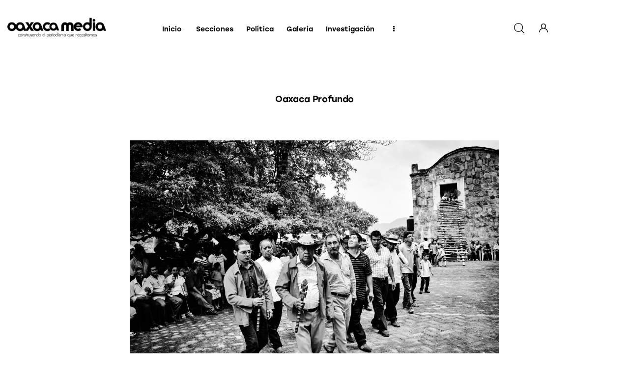

--- FILE ---
content_type: text/html; charset=UTF-8
request_url: https://oaxaca.media/category/oaxaca-profundo/
body_size: 20616
content:
<!DOCTYPE html>
<html lang="es" xmlns:og="http://ogp.me/ns#" xmlns:fb="http://ogp.me/ns/fb#" class="no-js scheme_default">
<head>
				<meta charset="UTF-8">
					<meta name="viewport" content="width=device-width, initial-scale=1">
		<meta name="format-detection" content="telephone=no">
		<link rel="profile" href="//gmpg.org/xfn/11">
		<title>Oaxaca Profundo &#8211; OM</title>
<meta name='robots' content='max-image-preview:large' />
	<style>img:is([sizes="auto" i], [sizes^="auto," i]) { contain-intrinsic-size: 3000px 1500px }</style>
	<link rel='dns-prefetch' href='//cdn.trustedsite.com' />
<link rel='dns-prefetch' href='//stats.wp.com' />
<link rel='dns-prefetch' href='//use.typekit.net' />
<link rel='dns-prefetch' href='//fonts.googleapis.com' />
<link rel='preconnect' href='//c0.wp.com' />
<link rel="alternate" type="application/rss+xml" title="OM &raquo; Feed" href="https://oaxaca.media/feed/" />
<link rel="alternate" type="application/rss+xml" title="OM &raquo; Feed de los comentarios" href="https://oaxaca.media/comments/feed/" />
<link rel="alternate" type="application/rss+xml" title="OM &raquo; Categoría Oaxaca Profundo del feed" href="https://oaxaca.media/category/oaxaca-profundo/feed/" />
			<meta property="og:type" content="website" />
			<meta property="og:site_name" content="OM" />
			<meta property="og:description" content="Oaxaca Media Noticias de Oaxaca, México" />
							<meta property="og:image" content="https://oaxaca.media/wp-content/uploads/2023/07/oaxacamedia.png" />
				<script type="text/javascript">
/* <![CDATA[ */
window._wpemojiSettings = {"baseUrl":"https:\/\/s.w.org\/images\/core\/emoji\/16.0.1\/72x72\/","ext":".png","svgUrl":"https:\/\/s.w.org\/images\/core\/emoji\/16.0.1\/svg\/","svgExt":".svg","source":{"concatemoji":"https:\/\/oaxaca.media\/wp-includes\/js\/wp-emoji-release.min.js?ver=6.8.3"}};
/*! This file is auto-generated */
!function(s,n){var o,i,e;function c(e){try{var t={supportTests:e,timestamp:(new Date).valueOf()};sessionStorage.setItem(o,JSON.stringify(t))}catch(e){}}function p(e,t,n){e.clearRect(0,0,e.canvas.width,e.canvas.height),e.fillText(t,0,0);var t=new Uint32Array(e.getImageData(0,0,e.canvas.width,e.canvas.height).data),a=(e.clearRect(0,0,e.canvas.width,e.canvas.height),e.fillText(n,0,0),new Uint32Array(e.getImageData(0,0,e.canvas.width,e.canvas.height).data));return t.every(function(e,t){return e===a[t]})}function u(e,t){e.clearRect(0,0,e.canvas.width,e.canvas.height),e.fillText(t,0,0);for(var n=e.getImageData(16,16,1,1),a=0;a<n.data.length;a++)if(0!==n.data[a])return!1;return!0}function f(e,t,n,a){switch(t){case"flag":return n(e,"\ud83c\udff3\ufe0f\u200d\u26a7\ufe0f","\ud83c\udff3\ufe0f\u200b\u26a7\ufe0f")?!1:!n(e,"\ud83c\udde8\ud83c\uddf6","\ud83c\udde8\u200b\ud83c\uddf6")&&!n(e,"\ud83c\udff4\udb40\udc67\udb40\udc62\udb40\udc65\udb40\udc6e\udb40\udc67\udb40\udc7f","\ud83c\udff4\u200b\udb40\udc67\u200b\udb40\udc62\u200b\udb40\udc65\u200b\udb40\udc6e\u200b\udb40\udc67\u200b\udb40\udc7f");case"emoji":return!a(e,"\ud83e\udedf")}return!1}function g(e,t,n,a){var r="undefined"!=typeof WorkerGlobalScope&&self instanceof WorkerGlobalScope?new OffscreenCanvas(300,150):s.createElement("canvas"),o=r.getContext("2d",{willReadFrequently:!0}),i=(o.textBaseline="top",o.font="600 32px Arial",{});return e.forEach(function(e){i[e]=t(o,e,n,a)}),i}function t(e){var t=s.createElement("script");t.src=e,t.defer=!0,s.head.appendChild(t)}"undefined"!=typeof Promise&&(o="wpEmojiSettingsSupports",i=["flag","emoji"],n.supports={everything:!0,everythingExceptFlag:!0},e=new Promise(function(e){s.addEventListener("DOMContentLoaded",e,{once:!0})}),new Promise(function(t){var n=function(){try{var e=JSON.parse(sessionStorage.getItem(o));if("object"==typeof e&&"number"==typeof e.timestamp&&(new Date).valueOf()<e.timestamp+604800&&"object"==typeof e.supportTests)return e.supportTests}catch(e){}return null}();if(!n){if("undefined"!=typeof Worker&&"undefined"!=typeof OffscreenCanvas&&"undefined"!=typeof URL&&URL.createObjectURL&&"undefined"!=typeof Blob)try{var e="postMessage("+g.toString()+"("+[JSON.stringify(i),f.toString(),p.toString(),u.toString()].join(",")+"));",a=new Blob([e],{type:"text/javascript"}),r=new Worker(URL.createObjectURL(a),{name:"wpTestEmojiSupports"});return void(r.onmessage=function(e){c(n=e.data),r.terminate(),t(n)})}catch(e){}c(n=g(i,f,p,u))}t(n)}).then(function(e){for(var t in e)n.supports[t]=e[t],n.supports.everything=n.supports.everything&&n.supports[t],"flag"!==t&&(n.supports.everythingExceptFlag=n.supports.everythingExceptFlag&&n.supports[t]);n.supports.everythingExceptFlag=n.supports.everythingExceptFlag&&!n.supports.flag,n.DOMReady=!1,n.readyCallback=function(){n.DOMReady=!0}}).then(function(){return e}).then(function(){var e;n.supports.everything||(n.readyCallback(),(e=n.source||{}).concatemoji?t(e.concatemoji):e.wpemoji&&e.twemoji&&(t(e.twemoji),t(e.wpemoji)))}))}((window,document),window._wpemojiSettings);
/* ]]> */
</script>
<style id='wp-emoji-styles-inline-css' type='text/css'>
	img.wp-smiley, img.emoji {
		display: inline !important;
		border: none !important;
		box-shadow: none !important;
		height: 1em !important;
		width: 1em !important;
		margin: 0 0.07em !important;
		vertical-align: -0.1em !important;
		background: none !important;
		padding: 0 !important;
	}
</style>
<link property="stylesheet" rel='stylesheet' id='wp-block-library-css' href='https://c0.wp.com/c/6.8.3/wp-includes/css/dist/block-library/style.min.css' type='text/css' media='all' />
<style id='wppb-edit-profile-style-inline-css' type='text/css'>
</style>
<style id='wppb-login-style-inline-css' type='text/css'>
</style>
<style id='wppb-recover-password-style-inline-css' type='text/css'>
</style>
<style id='wppb-register-style-inline-css' type='text/css'>
</style>
<link property="stylesheet" rel='stylesheet' id='mediaelement-css' href='https://c0.wp.com/c/6.8.3/wp-includes/js/mediaelement/mediaelementplayer-legacy.min.css' type='text/css' media='all' />
<link property="stylesheet" rel='stylesheet' id='wp-mediaelement-css' href='https://c0.wp.com/c/6.8.3/wp-includes/js/mediaelement/wp-mediaelement.min.css' type='text/css' media='all' />
<style id='jetpack-sharing-buttons-style-inline-css' type='text/css'>
.jetpack-sharing-buttons__services-list{display:flex;flex-direction:row;flex-wrap:wrap;gap:0;list-style-type:none;margin:5px;padding:0}.jetpack-sharing-buttons__services-list.has-small-icon-size{font-size:12px}.jetpack-sharing-buttons__services-list.has-normal-icon-size{font-size:16px}.jetpack-sharing-buttons__services-list.has-large-icon-size{font-size:24px}.jetpack-sharing-buttons__services-list.has-huge-icon-size{font-size:36px}@media print{.jetpack-sharing-buttons__services-list{display:none!important}}.editor-styles-wrapper .wp-block-jetpack-sharing-buttons{gap:0;padding-inline-start:0}ul.jetpack-sharing-buttons__services-list.has-background{padding:1.25em 2.375em}
</style>
<link property="stylesheet" rel='stylesheet' id='mpp_gutenberg-css' href='https://oaxaca.media/wp-content/plugins/profile-builder/add-ons-free/user-profile-picture/dist/blocks.style.build.css?ver=2.6.0' type='text/css' media='all' />
<style id='global-styles-inline-css' type='text/css'>
:root{--wp--preset--aspect-ratio--square: 1;--wp--preset--aspect-ratio--4-3: 4/3;--wp--preset--aspect-ratio--3-4: 3/4;--wp--preset--aspect-ratio--3-2: 3/2;--wp--preset--aspect-ratio--2-3: 2/3;--wp--preset--aspect-ratio--16-9: 16/9;--wp--preset--aspect-ratio--9-16: 9/16;--wp--preset--color--black: #000000;--wp--preset--color--cyan-bluish-gray: #abb8c3;--wp--preset--color--white: #ffffff;--wp--preset--color--pale-pink: #f78da7;--wp--preset--color--vivid-red: #cf2e2e;--wp--preset--color--luminous-vivid-orange: #ff6900;--wp--preset--color--luminous-vivid-amber: #fcb900;--wp--preset--color--light-green-cyan: #7bdcb5;--wp--preset--color--vivid-green-cyan: #00d084;--wp--preset--color--pale-cyan-blue: #8ed1fc;--wp--preset--color--vivid-cyan-blue: #0693e3;--wp--preset--color--vivid-purple: #9b51e0;--wp--preset--color--bg-color: #ffffff;--wp--preset--color--bd-color: #E6E1DE;--wp--preset--color--bd-hover: #BEB6B1;--wp--preset--color--text-dark: #211916;--wp--preset--color--text-light: #AAA8A5;--wp--preset--color--text-link: #C8957F;--wp--preset--color--text-hover: #BC866F;--wp--preset--color--text-link-2: #C09550;--wp--preset--color--text-hover-2: #A27836;--wp--preset--color--text-link-3: #2948D0;--wp--preset--color--text-hover-3: #1530A8;--wp--preset--gradient--vivid-cyan-blue-to-vivid-purple: linear-gradient(135deg,rgba(6,147,227,1) 0%,rgb(155,81,224) 100%);--wp--preset--gradient--light-green-cyan-to-vivid-green-cyan: linear-gradient(135deg,rgb(122,220,180) 0%,rgb(0,208,130) 100%);--wp--preset--gradient--luminous-vivid-amber-to-luminous-vivid-orange: linear-gradient(135deg,rgba(252,185,0,1) 0%,rgba(255,105,0,1) 100%);--wp--preset--gradient--luminous-vivid-orange-to-vivid-red: linear-gradient(135deg,rgba(255,105,0,1) 0%,rgb(207,46,46) 100%);--wp--preset--gradient--very-light-gray-to-cyan-bluish-gray: linear-gradient(135deg,rgb(238,238,238) 0%,rgb(169,184,195) 100%);--wp--preset--gradient--cool-to-warm-spectrum: linear-gradient(135deg,rgb(74,234,220) 0%,rgb(151,120,209) 20%,rgb(207,42,186) 40%,rgb(238,44,130) 60%,rgb(251,105,98) 80%,rgb(254,248,76) 100%);--wp--preset--gradient--blush-light-purple: linear-gradient(135deg,rgb(255,206,236) 0%,rgb(152,150,240) 100%);--wp--preset--gradient--blush-bordeaux: linear-gradient(135deg,rgb(254,205,165) 0%,rgb(254,45,45) 50%,rgb(107,0,62) 100%);--wp--preset--gradient--luminous-dusk: linear-gradient(135deg,rgb(255,203,112) 0%,rgb(199,81,192) 50%,rgb(65,88,208) 100%);--wp--preset--gradient--pale-ocean: linear-gradient(135deg,rgb(255,245,203) 0%,rgb(182,227,212) 50%,rgb(51,167,181) 100%);--wp--preset--gradient--electric-grass: linear-gradient(135deg,rgb(202,248,128) 0%,rgb(113,206,126) 100%);--wp--preset--gradient--midnight: linear-gradient(135deg,rgb(2,3,129) 0%,rgb(40,116,252) 100%);--wp--preset--gradient--vertical-link-to-hover: linear-gradient(to bottom,var(--theme-color-text_link) 0%,var(--theme-color-text_hover) 100%);--wp--preset--gradient--diagonal-link-to-hover: linear-gradient(to bottom right,var(--theme-color-text_link) 0%,var(--theme-color-text_hover) 100%);--wp--preset--font-size--small: 13px;--wp--preset--font-size--medium: clamp(14px, 0.875rem + ((1vw - 3.2px) * 0.811), 20px);--wp--preset--font-size--large: clamp(22.041px, 1.378rem + ((1vw - 3.2px) * 1.886), 36px);--wp--preset--font-size--x-large: clamp(25.014px, 1.563rem + ((1vw - 3.2px) * 2.295), 42px);--wp--preset--font-family--p-font: Lora;--wp--preset--font-family--post-font: inherit;--wp--preset--font-family--h-1-font: Stolzl;--wp--preset--spacing--20: 0.44rem;--wp--preset--spacing--30: 0.67rem;--wp--preset--spacing--40: 1rem;--wp--preset--spacing--50: 1.5rem;--wp--preset--spacing--60: 2.25rem;--wp--preset--spacing--70: 3.38rem;--wp--preset--spacing--80: 5.06rem;--wp--preset--shadow--natural: 6px 6px 9px rgba(0, 0, 0, 0.2);--wp--preset--shadow--deep: 12px 12px 50px rgba(0, 0, 0, 0.4);--wp--preset--shadow--sharp: 6px 6px 0px rgba(0, 0, 0, 0.2);--wp--preset--shadow--outlined: 6px 6px 0px -3px rgba(255, 255, 255, 1), 6px 6px rgba(0, 0, 0, 1);--wp--preset--shadow--crisp: 6px 6px 0px rgba(0, 0, 0, 1);--wp--custom--spacing--tiny: var(--sc-space-tiny,   1rem);--wp--custom--spacing--small: var(--sc-space-small,  2rem);--wp--custom--spacing--medium: var(--sc-space-medium, 3.3333rem);--wp--custom--spacing--large: var(--sc-space-large,  6.6667rem);--wp--custom--spacing--huge: var(--sc-space-huge,   8.6667rem);}:root { --wp--style--global--content-size: 725px;--wp--style--global--wide-size: 1060px; }:where(body) { margin: 0; }.wp-site-blocks > .alignleft { float: left; margin-right: 2em; }.wp-site-blocks > .alignright { float: right; margin-left: 2em; }.wp-site-blocks > .aligncenter { justify-content: center; margin-left: auto; margin-right: auto; }:where(.is-layout-flex){gap: 0.5em;}:where(.is-layout-grid){gap: 0.5em;}.is-layout-flow > .alignleft{float: left;margin-inline-start: 0;margin-inline-end: 2em;}.is-layout-flow > .alignright{float: right;margin-inline-start: 2em;margin-inline-end: 0;}.is-layout-flow > .aligncenter{margin-left: auto !important;margin-right: auto !important;}.is-layout-constrained > .alignleft{float: left;margin-inline-start: 0;margin-inline-end: 2em;}.is-layout-constrained > .alignright{float: right;margin-inline-start: 2em;margin-inline-end: 0;}.is-layout-constrained > .aligncenter{margin-left: auto !important;margin-right: auto !important;}.is-layout-constrained > :where(:not(.alignleft):not(.alignright):not(.alignfull)){max-width: var(--wp--style--global--content-size);margin-left: auto !important;margin-right: auto !important;}.is-layout-constrained > .alignwide{max-width: var(--wp--style--global--wide-size);}body .is-layout-flex{display: flex;}.is-layout-flex{flex-wrap: wrap;align-items: center;}.is-layout-flex > :is(*, div){margin: 0;}body .is-layout-grid{display: grid;}.is-layout-grid > :is(*, div){margin: 0;}body{padding-top: 0px;padding-right: 0px;padding-bottom: 0px;padding-left: 0px;}a:where(:not(.wp-element-button)){text-decoration: underline;}:root :where(.wp-element-button, .wp-block-button__link){background-color: #32373c;border-width: 0;color: #fff;font-family: inherit;font-size: inherit;line-height: inherit;padding: calc(0.667em + 2px) calc(1.333em + 2px);text-decoration: none;}.has-black-color{color: var(--wp--preset--color--black) !important;}.has-cyan-bluish-gray-color{color: var(--wp--preset--color--cyan-bluish-gray) !important;}.has-white-color{color: var(--wp--preset--color--white) !important;}.has-pale-pink-color{color: var(--wp--preset--color--pale-pink) !important;}.has-vivid-red-color{color: var(--wp--preset--color--vivid-red) !important;}.has-luminous-vivid-orange-color{color: var(--wp--preset--color--luminous-vivid-orange) !important;}.has-luminous-vivid-amber-color{color: var(--wp--preset--color--luminous-vivid-amber) !important;}.has-light-green-cyan-color{color: var(--wp--preset--color--light-green-cyan) !important;}.has-vivid-green-cyan-color{color: var(--wp--preset--color--vivid-green-cyan) !important;}.has-pale-cyan-blue-color{color: var(--wp--preset--color--pale-cyan-blue) !important;}.has-vivid-cyan-blue-color{color: var(--wp--preset--color--vivid-cyan-blue) !important;}.has-vivid-purple-color{color: var(--wp--preset--color--vivid-purple) !important;}.has-bg-color-color{color: var(--wp--preset--color--bg-color) !important;}.has-bd-color-color{color: var(--wp--preset--color--bd-color) !important;}.has-bd-hover-color{color: var(--wp--preset--color--bd-hover) !important;}.has-text-dark-color{color: var(--wp--preset--color--text-dark) !important;}.has-text-light-color{color: var(--wp--preset--color--text-light) !important;}.has-text-link-color{color: var(--wp--preset--color--text-link) !important;}.has-text-hover-color{color: var(--wp--preset--color--text-hover) !important;}.has-text-link-2-color{color: var(--wp--preset--color--text-link-2) !important;}.has-text-hover-2-color{color: var(--wp--preset--color--text-hover-2) !important;}.has-text-link-3-color{color: var(--wp--preset--color--text-link-3) !important;}.has-text-hover-3-color{color: var(--wp--preset--color--text-hover-3) !important;}.has-black-background-color{background-color: var(--wp--preset--color--black) !important;}.has-cyan-bluish-gray-background-color{background-color: var(--wp--preset--color--cyan-bluish-gray) !important;}.has-white-background-color{background-color: var(--wp--preset--color--white) !important;}.has-pale-pink-background-color{background-color: var(--wp--preset--color--pale-pink) !important;}.has-vivid-red-background-color{background-color: var(--wp--preset--color--vivid-red) !important;}.has-luminous-vivid-orange-background-color{background-color: var(--wp--preset--color--luminous-vivid-orange) !important;}.has-luminous-vivid-amber-background-color{background-color: var(--wp--preset--color--luminous-vivid-amber) !important;}.has-light-green-cyan-background-color{background-color: var(--wp--preset--color--light-green-cyan) !important;}.has-vivid-green-cyan-background-color{background-color: var(--wp--preset--color--vivid-green-cyan) !important;}.has-pale-cyan-blue-background-color{background-color: var(--wp--preset--color--pale-cyan-blue) !important;}.has-vivid-cyan-blue-background-color{background-color: var(--wp--preset--color--vivid-cyan-blue) !important;}.has-vivid-purple-background-color{background-color: var(--wp--preset--color--vivid-purple) !important;}.has-bg-color-background-color{background-color: var(--wp--preset--color--bg-color) !important;}.has-bd-color-background-color{background-color: var(--wp--preset--color--bd-color) !important;}.has-bd-hover-background-color{background-color: var(--wp--preset--color--bd-hover) !important;}.has-text-dark-background-color{background-color: var(--wp--preset--color--text-dark) !important;}.has-text-light-background-color{background-color: var(--wp--preset--color--text-light) !important;}.has-text-link-background-color{background-color: var(--wp--preset--color--text-link) !important;}.has-text-hover-background-color{background-color: var(--wp--preset--color--text-hover) !important;}.has-text-link-2-background-color{background-color: var(--wp--preset--color--text-link-2) !important;}.has-text-hover-2-background-color{background-color: var(--wp--preset--color--text-hover-2) !important;}.has-text-link-3-background-color{background-color: var(--wp--preset--color--text-link-3) !important;}.has-text-hover-3-background-color{background-color: var(--wp--preset--color--text-hover-3) !important;}.has-black-border-color{border-color: var(--wp--preset--color--black) !important;}.has-cyan-bluish-gray-border-color{border-color: var(--wp--preset--color--cyan-bluish-gray) !important;}.has-white-border-color{border-color: var(--wp--preset--color--white) !important;}.has-pale-pink-border-color{border-color: var(--wp--preset--color--pale-pink) !important;}.has-vivid-red-border-color{border-color: var(--wp--preset--color--vivid-red) !important;}.has-luminous-vivid-orange-border-color{border-color: var(--wp--preset--color--luminous-vivid-orange) !important;}.has-luminous-vivid-amber-border-color{border-color: var(--wp--preset--color--luminous-vivid-amber) !important;}.has-light-green-cyan-border-color{border-color: var(--wp--preset--color--light-green-cyan) !important;}.has-vivid-green-cyan-border-color{border-color: var(--wp--preset--color--vivid-green-cyan) !important;}.has-pale-cyan-blue-border-color{border-color: var(--wp--preset--color--pale-cyan-blue) !important;}.has-vivid-cyan-blue-border-color{border-color: var(--wp--preset--color--vivid-cyan-blue) !important;}.has-vivid-purple-border-color{border-color: var(--wp--preset--color--vivid-purple) !important;}.has-bg-color-border-color{border-color: var(--wp--preset--color--bg-color) !important;}.has-bd-color-border-color{border-color: var(--wp--preset--color--bd-color) !important;}.has-bd-hover-border-color{border-color: var(--wp--preset--color--bd-hover) !important;}.has-text-dark-border-color{border-color: var(--wp--preset--color--text-dark) !important;}.has-text-light-border-color{border-color: var(--wp--preset--color--text-light) !important;}.has-text-link-border-color{border-color: var(--wp--preset--color--text-link) !important;}.has-text-hover-border-color{border-color: var(--wp--preset--color--text-hover) !important;}.has-text-link-2-border-color{border-color: var(--wp--preset--color--text-link-2) !important;}.has-text-hover-2-border-color{border-color: var(--wp--preset--color--text-hover-2) !important;}.has-text-link-3-border-color{border-color: var(--wp--preset--color--text-link-3) !important;}.has-text-hover-3-border-color{border-color: var(--wp--preset--color--text-hover-3) !important;}.has-vivid-cyan-blue-to-vivid-purple-gradient-background{background: var(--wp--preset--gradient--vivid-cyan-blue-to-vivid-purple) !important;}.has-light-green-cyan-to-vivid-green-cyan-gradient-background{background: var(--wp--preset--gradient--light-green-cyan-to-vivid-green-cyan) !important;}.has-luminous-vivid-amber-to-luminous-vivid-orange-gradient-background{background: var(--wp--preset--gradient--luminous-vivid-amber-to-luminous-vivid-orange) !important;}.has-luminous-vivid-orange-to-vivid-red-gradient-background{background: var(--wp--preset--gradient--luminous-vivid-orange-to-vivid-red) !important;}.has-very-light-gray-to-cyan-bluish-gray-gradient-background{background: var(--wp--preset--gradient--very-light-gray-to-cyan-bluish-gray) !important;}.has-cool-to-warm-spectrum-gradient-background{background: var(--wp--preset--gradient--cool-to-warm-spectrum) !important;}.has-blush-light-purple-gradient-background{background: var(--wp--preset--gradient--blush-light-purple) !important;}.has-blush-bordeaux-gradient-background{background: var(--wp--preset--gradient--blush-bordeaux) !important;}.has-luminous-dusk-gradient-background{background: var(--wp--preset--gradient--luminous-dusk) !important;}.has-pale-ocean-gradient-background{background: var(--wp--preset--gradient--pale-ocean) !important;}.has-electric-grass-gradient-background{background: var(--wp--preset--gradient--electric-grass) !important;}.has-midnight-gradient-background{background: var(--wp--preset--gradient--midnight) !important;}.has-vertical-link-to-hover-gradient-background{background: var(--wp--preset--gradient--vertical-link-to-hover) !important;}.has-diagonal-link-to-hover-gradient-background{background: var(--wp--preset--gradient--diagonal-link-to-hover) !important;}.has-small-font-size{font-size: var(--wp--preset--font-size--small) !important;}.has-medium-font-size{font-size: var(--wp--preset--font-size--medium) !important;}.has-large-font-size{font-size: var(--wp--preset--font-size--large) !important;}.has-x-large-font-size{font-size: var(--wp--preset--font-size--x-large) !important;}.has-p-font-font-family{font-family: var(--wp--preset--font-family--p-font) !important;}.has-post-font-font-family{font-family: var(--wp--preset--font-family--post-font) !important;}.has-h-1-font-font-family{font-family: var(--wp--preset--font-family--h-1-font) !important;}
:root :where(.wp-block-button .wp-block-button__link){background-color: var(--theme-color-text_link);border-radius: 0;color: var(--theme-color-inverse_link);font-family: var(--theme-font-button_font-family);font-size: var(--theme-font-button_font-size);font-weight: var(--theme-font-button_font-weight);line-height: var(--theme-font-button_line-height);}
:where(.wp-block-post-template.is-layout-flex){gap: 1.25em;}:where(.wp-block-post-template.is-layout-grid){gap: 1.25em;}
:where(.wp-block-columns.is-layout-flex){gap: 2em;}:where(.wp-block-columns.is-layout-grid){gap: 2em;}
:root :where(.wp-block-pullquote){border-width: 1px 0;font-size: clamp(0.984em, 0.984rem + ((1vw - 0.2em) * 1.116), 1.5em);line-height: 1.6;}
:root :where(.wp-block-post-comments){padding-top: var(--wp--custom--spacing--small);}
:root :where(.wp-block-quote){border-width: 1px;}
</style>
<link property="stylesheet" rel='stylesheet' id='awesome-weather-css' href='https://oaxaca.media/wp-content/plugins/awesome-weather/awesome-weather.css?ver=6.8.3' type='text/css' media='all' />
<style id='awesome-weather-inline-css' type='text/css'>
.awesome-weather-wrap { font-family: 'Open Sans', sans-serif; font-weight: 400; font-size: 14px; line-height: 14px; }
</style>
<link property="stylesheet" rel='stylesheet' id='opensans-googlefont-css' href='//fonts.googleapis.com/css?family=Open+Sans%3A400&#038;ver=6.8.3' type='text/css' media='all' />
<link property="stylesheet" rel='stylesheet' id='wp-components-css' href='https://c0.wp.com/c/6.8.3/wp-includes/css/dist/components/style.min.css' type='text/css' media='all' />
<link property="stylesheet" rel='stylesheet' id='godaddy-styles-css' href='https://oaxaca.media/wp-content/mu-plugins/vendor/wpex/godaddy-launch/includes/Dependencies/GoDaddy/Styles/build/latest.css?ver=2.0.2' type='text/css' media='all' />


<link property="stylesheet" rel='stylesheet' id='elementor-gf-local-roboto-css' href='https://oaxaca.media/wp-content/uploads/elementor/google-fonts/css/roboto.css?ver=1742226516' type='text/css' media='all' />
<link property="stylesheet" rel='stylesheet' id='elementor-gf-local-robotoslab-css' href='https://oaxaca.media/wp-content/uploads/elementor/google-fonts/css/robotoslab.css?ver=1742226519' type='text/css' media='all' />
<link property="stylesheet" rel='stylesheet' id='wppb_stylesheet-css' href='https://oaxaca.media/wp-content/plugins/profile-builder/assets/css/style-front-end.css?ver=3.15.3' type='text/css' media='all' />
<script type="text/javascript" src="https://c0.wp.com/c/6.8.3/wp-includes/js/jquery/jquery.min.js" id="jquery-core-js"></script>
<script type="text/javascript" src="https://c0.wp.com/c/6.8.3/wp-includes/js/jquery/jquery-migrate.min.js" id="jquery-migrate-js"></script>
<link rel="https://api.w.org/" href="https://oaxaca.media/wp-json/" /><link rel="alternate" title="JSON" type="application/json" href="https://oaxaca.media/wp-json/wp/v2/categories/3720" /><link rel="EditURI" type="application/rsd+xml" title="RSD" href="https://oaxaca.media/xmlrpc.php?rsd" />
<meta name="generator" content="WordPress 6.8.3" />
	<style>img#wpstats{display:none}</style>
		<meta name="generator" content="Elementor 3.34.4; features: e_font_icon_svg, additional_custom_breakpoints; settings: css_print_method-external, google_font-enabled, font_display-swap">
			<style>
				.e-con.e-parent:nth-of-type(n+4):not(.e-lazyloaded):not(.e-no-lazyload),
				.e-con.e-parent:nth-of-type(n+4):not(.e-lazyloaded):not(.e-no-lazyload) * {
					background-image: none !important;
				}
				@media screen and (max-height: 1024px) {
					.e-con.e-parent:nth-of-type(n+3):not(.e-lazyloaded):not(.e-no-lazyload),
					.e-con.e-parent:nth-of-type(n+3):not(.e-lazyloaded):not(.e-no-lazyload) * {
						background-image: none !important;
					}
				}
				@media screen and (max-height: 640px) {
					.e-con.e-parent:nth-of-type(n+2):not(.e-lazyloaded):not(.e-no-lazyload),
					.e-con.e-parent:nth-of-type(n+2):not(.e-lazyloaded):not(.e-no-lazyload) * {
						background-image: none !important;
					}
				}
			</style>
			<link rel="icon" href="https://oaxaca.media/wp-content/uploads/2021/09/favicon1-48x48.png" sizes="32x32" />
<link rel="icon" href="https://oaxaca.media/wp-content/uploads/2021/09/favicon1-300x300.png" sizes="192x192" />
<link rel="apple-touch-icon" href="https://oaxaca.media/wp-content/uploads/2021/09/favicon1-300x300.png" />
<meta name="msapplication-TileImage" content="https://oaxaca.media/wp-content/uploads/2021/09/favicon1-300x300.png" />
		<style type="text/css" id="wp-custom-css">
			.widget .widget_title .widgettitle_icons_wrapper, .sidebar .widget .widget_title .widgettitle_icons_wrapper, .sidebar .widget .widgettitle .widgettitle_icons_wrapper, .elementor-sidebar .widget_title .widgettitle_icons_wrapper, .elementor-sidebar .sc_item_title .widgettitle_icons_wrapper, .elementor-sidebar .sc_item_title_text .widgettitle_icons_wrapper{
	visibility: hidden;
}
/* Parche temporal: evita que header/footer queden fijos “encimando” contenido */
header, .site-header, .header_wrap { position: relative !important; }
footer, .site-footer, .footer_wrap { position: relative !important; }
/* Mantén header (normal y compacto sticky de ThemeREX) por encima */
.header_wrap,
.site-header,
.top_panel,
.sc_layouts_row_fixed,
.sc_layouts_row_fixed_on,
.sc_layouts_row_fixed_always {
  z-index: 100000 !important;
}
/* Elimina el espacio superior que se inyecta en el contenedor del contenido */
.page_content_wrap{
  margin-top: 0 !important;
}
/* Si el problema ocurre sobre todo en Home, usa solo esta variante:
.home .page_content_wrap{
  margin-top: 0 !important;
}
*/		</style>
		
    <!-- START - Open Graph and Twitter Card Tags 3.3.9 -->
     <!-- Facebook Open Graph -->
      <meta property="og:locale" content="es_ES"/>
      <meta property="og:site_name" content="OM"/>
      <meta property="og:title" content="Oaxaca Profundo"/>
      <meta property="og:url" content="https://oaxaca.media/category/oaxaca-profundo/"/>
      <meta property="og:type" content="article"/>
      <meta property="og:description" content="Oaxaca Media Noticias de Oaxaca, México"/>
     <!-- Google+ / Schema.org -->
      <meta itemprop="name" content="Oaxaca Profundo"/>
      <meta itemprop="headline" content="Oaxaca Profundo"/>
      <meta itemprop="description" content="Oaxaca Media Noticias de Oaxaca, México"/>
     <!-- Twitter Cards -->
     <!-- SEO -->
     <!-- Misc. tags -->
     <!-- is_category -->
    <!-- END - Open Graph and Twitter Card Tags 3.3.9 -->
        
    
<link property="stylesheet" rel='stylesheet' id='trx_addons-icons-css' href='https://oaxaca.media/wp-content/plugins/trx_addons/css/font-icons/css/trx_addons_icons.css' type='text/css' media='all' />
<link property="stylesheet" rel='stylesheet' id='magnific-popup-css' href='https://oaxaca.media/wp-content/plugins/trx_addons/js/magnific/magnific-popup.min.css' type='text/css' media='all' />

<link property="stylesheet" rel='stylesheet' id='elementor-frontend-css' href='https://oaxaca.media/wp-content/plugins/elementor/assets/css/frontend.min.css?ver=3.34.4' type='text/css' media='all' />
<link property="stylesheet" rel='stylesheet' id='elementor-post-52277-css' href='https://oaxaca.media/wp-content/uploads/elementor/css/post-52277.css?ver=1769755229' type='text/css' media='all' />
<link property="stylesheet" rel='stylesheet' id='elementor-post-52250-css' href='https://oaxaca.media/wp-content/uploads/elementor/css/post-52250.css?ver=1769722308' type='text/css' media='all' />
<link property="stylesheet" rel='stylesheet' id='widget-spacer-css' href='https://oaxaca.media/wp-content/plugins/elementor/assets/css/widget-spacer.min.css?ver=3.34.4' type='text/css' media='all' />
<link property="stylesheet" rel='stylesheet' id='trx_addons-css' href='https://oaxaca.media/wp-content/plugins/trx_addons/css/__styles.css' type='text/css' media='all' />
<link property="stylesheet" rel='stylesheet' id='trx_addons-animations-css' href='https://oaxaca.media/wp-content/plugins/trx_addons/css/trx_addons.animations.css' type='text/css' media='all' />
<link property="stylesheet" rel='stylesheet' id='trx_addons-sc_content-css' href='https://oaxaca.media/wp-content/plugins/trx_addons/components/shortcodes/content/content.css' type='text/css' media='all' />
<style type="text/css" id="trx_addons-inline-styles-inline-css">.trx_addons_inline_251256518 img.logo_image{max-height:53px;}.trx_addons_inline_2025522531 img.logo_image{max-height:26px;}.trx_addons_inline_1489356207 img.logo_image{max-height:26px;}.trx_addons_inline_1903020409 img.logo_image{max-height:26px;}.sc_layouts_title_title{font-size:0.4em}.custom-logo-link,.sc_layouts_logo{font-size:1.1em}</style>
<style type="text/css"> 
         /* Hide reCAPTCHA V3 badge */
        .grecaptcha-badge {
        
            visibility: hidden !important;
        
        }
    </style>


<link property="stylesheet" rel='stylesheet' id='webbloger-font-Lora-css' href='https://oaxaca.media/wp-content/themes/webbloger/skins/default/css/font-face/Lora/stylesheet.css' type='text/css' media='all' />
<link property="stylesheet" rel='stylesheet' id='webbloger-font-Stolzl-css' href='https://use.typekit.net/oys6eoo.css' type='text/css' media='all' />
<link property="stylesheet" rel='stylesheet' id='webbloger-fontello-css' href='https://oaxaca.media/wp-content/themes/webbloger/skins/default/css/font-icons/css/fontello.css' type='text/css' media='all' />
<link property="stylesheet" rel='stylesheet' id='webbloger-style-css' href='https://oaxaca.media/wp-content/themes/webbloger/style.css' type='text/css' media='all' />
<link property="stylesheet" rel='stylesheet' id='webbloger-skin-default-css' href='https://oaxaca.media/wp-content/themes/webbloger/skins/default/css/style.css' type='text/css' media='all' />
<link property="stylesheet" rel='stylesheet' id='webbloger-gutenberg-css' href='https://oaxaca.media/wp-content/themes/webbloger/skins/default/css/__gutenberg.css' type='text/css' media='all' />
<link property="stylesheet" rel='stylesheet' id='webbloger-plugins-css' href='https://oaxaca.media/wp-content/themes/webbloger/skins/default/css/__plugins.css' type='text/css' media='all' />
<link property="stylesheet" rel='stylesheet' id='webbloger-skin-custom-css-default-css' href='https://oaxaca.media/wp-content/themes/webbloger/skins/default/css/extra-style.css' type='text/css' media='all' />
<link property="stylesheet" rel='stylesheet' id='webbloger-custom-css' href='https://oaxaca.media/wp-content/themes/webbloger/skins/default/css/__custom.css' type='text/css' media='all' />
<link property="stylesheet" rel='stylesheet' id='trx_addons-responsive-css' href='https://oaxaca.media/wp-content/plugins/trx_addons/css/__responsive.css' type='text/css' media='(max-width:1439px)' />
<link property="stylesheet" rel='stylesheet' id='trx_addons-sc_content-responsive-css' href='https://oaxaca.media/wp-content/plugins/trx_addons/components/shortcodes/content/content.responsive.css' type='text/css' media='(max-width:1439px)' />
<link property="stylesheet" rel='stylesheet' id='webbloger-gutenberg-responsive-css' href='https://oaxaca.media/wp-content/themes/webbloger/skins/default/css/__gutenberg_responsive.css' type='text/css' media='(max-width:1679px)' />
<link property="stylesheet" rel='stylesheet' id='webbloger-responsive-css' href='https://oaxaca.media/wp-content/themes/webbloger/skins/default/css/__responsive.css' type='text/css' media='(max-width:1679px)' /></head>

<body class="archive category category-oaxaca-profundo category-3720 wp-custom-logo wp-embed-responsive wp-theme-webbloger allow_lazy_load skin_default elementor-use-container scheme_default blog_mode_category body_style_wide  is_stream blog_style_excerpt sidebar_hide normal_content trx_addons_present header_type_custom header_style_header-custom-52250 header_position_default menu_side_ no_layout fixed_blocks_sticky elementor-default elementor-kit-52277">

	
	<div class="body_wrap" >

		
		<div class="page_wrap" >

			
							<a class="webbloger_skip_link skip_to_content_link" href="#content_skip_link_anchor" tabindex="0">Skip to content</a>
								<a class="webbloger_skip_link skip_to_footer_link" href="#footer_skip_link_anchor" tabindex="0">Skip to footer</a>

				<header class="top_panel top_panel_custom top_panel_custom_52250 top_panel_custom_header-main				 without_bg_image">
			<div data-elementor-type="wp-post" data-elementor-id="52250" class="elementor elementor-52250">
						<section class="elementor-section elementor-top-section elementor-element elementor-element-211cd426 elementor-section-full_width alter_bg elementor-section-height-default elementor-section-height-default sc_fly_static" data-id="211cd426" data-element_type="section">
						<div class="elementor-container elementor-column-gap-wider">
					<div class="elementor-column elementor-col-100 elementor-top-column elementor-element elementor-element-16a71305 sc_content_align_inherit sc_layouts_column_icons_position_left sc_fly_static" data-id="16a71305" data-element_type="column">
			<div class="elementor-widget-wrap elementor-element-populated">
						<div class="sc_layouts_item elementor-element elementor-element-7db3339f sc_fly_static elementor-widget elementor-widget-spacer" data-id="7db3339f" data-element_type="widget" data-widget_type="spacer.default">
				<div class="elementor-widget-container">
							<div class="elementor-spacer">
			<div class="elementor-spacer-inner"></div>
		</div>
						</div>
				</div>
					</div>
		</div>
					</div>
		</section>
				<section class="elementor-section elementor-top-section elementor-element elementor-element-a91b77e elementor-section-content-middle sc_layouts_row sc_layouts_row_type_compact alter_bg elementor-section-boxed elementor-section-height-default elementor-section-height-default sc_fly_static" data-id="a91b77e" data-element_type="section">
						<div class="elementor-container elementor-column-gap-extended">
					<div class="elementor-column elementor-col-25 elementor-top-column elementor-element elementor-element-d647c3a sc_layouts_column_align_left sc_layouts_column sc_content_align_inherit sc_layouts_column_icons_position_left sc_fly_static" data-id="d647c3a" data-element_type="column">
			<div class="elementor-widget-wrap elementor-element-populated">
						<div class="sc_layouts_item elementor-element elementor-element-32cece9 sc_layouts_hide_on_tablet sc_layouts_hide_on_mobile sc_fly_static elementor-widget elementor-widget-trx_sc_layouts_logo" data-id="32cece9" data-element_type="widget" data-widget_type="trx_sc_layouts_logo.default">
				<div class="elementor-widget-container">
					<a href="https://oaxaca.media/"
		class="sc_layouts_logo sc_layouts_logo_default hide_on_tablet hide_on_mobile trx_addons_inline_251256518" ><img fetchpriority="high" class="lazyload_inited logo_image"
					src="//oaxaca.media/wp-content/uploads/2023/07/oaxacamedia.png"
											srcset="//oaxaca.media/wp-content/uploads/2023/07/oaxacamedia.png 2x"
											alt="OM" width="1000" height="199"></a>				</div>
				</div>
				<div class="sc_layouts_item elementor-element elementor-element-0b23b5d sc_layouts_hide_on_wide sc_layouts_hide_on_desktop sc_layouts_hide_on_notebook sc_fly_static elementor-widget elementor-widget-trx_sc_layouts_logo" data-id="0b23b5d" data-element_type="widget" data-widget_type="trx_sc_layouts_logo.default">
				<div class="elementor-widget-container">
					<a href="https://oaxaca.media/"
		class="sc_layouts_logo sc_layouts_logo_default hide_on_wide hide_on_desktop hide_on_notebook trx_addons_inline_2025522531" ><img class="logo_image"
					src="//oaxaca.media/wp-content/uploads/2021/09/logo_web.png"
											srcset="//oaxaca.media/wp-content/uploads/2021/09/logo_web.png 2x"
											alt="OM" width="600" height="251"></a>				</div>
				</div>
					</div>
		</div>
				<div class="elementor-column elementor-col-50 elementor-top-column elementor-element elementor-element-4821b2e sc-mobile_layouts_column_align_center sc_layouts_column sc_layouts_column_align_center sc_layouts_column sc-tablet_layouts_column_align_left sc_layouts_column sc_layouts_hide_on_mobile sc_content_align_inherit sc_layouts_column_icons_position_left sc_fly_static" data-id="4821b2e" data-element_type="column">
			<div class="elementor-widget-wrap elementor-element-populated">
						<div class="sc_layouts_item elementor-element elementor-element-38ea24f sc_fly_static elementor-widget elementor-widget-trx_sc_layouts_menu" data-id="38ea24f" data-element_type="widget" data-widget_type="trx_sc_layouts_menu.default">
				<div class="elementor-widget-container">
					<nav class="sc_layouts_menu sc_layouts_menu_default sc_layouts_menu_dir_horizontal menu_hover_color_line" itemtype="//schema.org/SiteNavigationElement" itemscope="itemscope" data-animation-in="fadeIn" data-animation-out="fadeOut"		><ul id="menu_main" class="sc_layouts_menu_nav menu_main_nav"><li id="menu-item-52314" class="menu-item menu-item-type-post_type menu-item-object-page menu-item-home menu-item-52314"><a href="https://oaxaca.media/"><span>Inicio</span></a></li><li id="menu-item-7822" class="menu-item menu-item-type-custom menu-item-object-custom menu-item-has-children menu-item-7822"><a href="#"><span>Secciones</span></a>
<ul class="sub-menu"><li id="menu-item-9" class="menu-item menu-item-type-custom menu-item-object-custom menu-item-9"><a href="https://oaxaca.media/category/cultura/"><span>Cultura</span></a></li><li id="menu-item-35046" class="menu-item menu-item-type-taxonomy menu-item-object-category menu-item-35046"><a href="https://oaxaca.media/category/medio-ambiente/"><span>Medio Ambiente</span></a></li><li id="menu-item-36823" class="menu-item menu-item-type-taxonomy menu-item-object-category menu-item-36823"><a href="https://oaxaca.media/category/pais/"><span>País</span></a></li><li id="menu-item-31109" class="menu-item menu-item-type-taxonomy menu-item-object-category menu-item-31109"><a href="https://oaxaca.media/category/entrevistas/"><span>Entrevistas</span></a></li><li id="menu-item-37480" class="menu-item menu-item-type-taxonomy menu-item-object-category menu-item-37480"><a href="https://oaxaca.media/category/reportaje/"><span>Reportaje</span></a></li><li id="menu-item-15489" class="menu-item menu-item-type-taxonomy menu-item-object-category menu-item-15489"><a href="https://oaxaca.media/category/oaxenelextranj/"><span>Oaxaca en el extranjero</span></a></li><li id="menu-item-10" class="menu-item menu-item-type-custom menu-item-object-custom menu-item-10"><a href="https://oaxaca.media/category/deporte/"><span>Deportes</span></a></li><li id="menu-item-12" class="menu-item menu-item-type-taxonomy menu-item-object-category menu-item-12"><a href="https://oaxaca.media/category/gastronomia/"><span>Gastronomía</span></a></li><li id="menu-item-11" class="menu-item menu-item-type-taxonomy menu-item-object-category menu-item-11"><a href="https://oaxaca.media/category/cienciaytecnologia/"><span>Ciencia</span></a></li><li id="menu-item-13" class="menu-item menu-item-type-taxonomy menu-item-object-category menu-item-13"><a href="https://oaxaca.media/category/perfiles/"><span>Perfiles</span></a></li><li id="menu-item-8285" class="menu-item menu-item-type-taxonomy menu-item-object-category menu-item-8285"><a href="https://oaxaca.media/category/regiones/"><span>Regiones</span></a></li></ul>
</li><li id="menu-item-8" class="menu-item menu-item-type-custom menu-item-object-custom current-menu-ancestor menu-item-has-children menu-item-8"><a href="https://oaxaca.media/category/politica/"><span>Política</span></a>
<ul class="sub-menu"><li id="menu-item-18" class="menu-item menu-item-type-taxonomy menu-item-object-category menu-item-18"><a href="https://oaxaca.media/category/politica/politicaysalud/"><span>Política y salud</span></a></li><li id="menu-item-14" class="menu-item menu-item-type-taxonomy menu-item-object-category menu-item-14"><a href="https://oaxaca.media/category/politica/politicayeducacion/"><span>Política y educación</span></a></li><li id="menu-item-15" class="menu-item menu-item-type-taxonomy menu-item-object-category menu-item-15"><a href="https://oaxaca.media/category/politica/politicaygenero/"><span>Política y género</span></a></li><li id="menu-item-16" class="menu-item menu-item-type-taxonomy menu-item-object-category menu-item-16"><a href="https://oaxaca.media/category/politica/politicaygobiernos/"><span>Política y gobiernos</span></a></li><li id="menu-item-17" class="menu-item menu-item-type-taxonomy menu-item-object-category menu-item-17"><a href="https://oaxaca.media/category/politica/politicaypartidospoliticos/"><span>Partidos políticos</span></a></li><li id="menu-item-2721" class="menu-item menu-item-type-taxonomy menu-item-object-category current-menu-ancestor current-menu-parent menu-item-has-children menu-item-2721"><a href="https://oaxaca.media/category/opinion/"><span>Opinión</span></a>
	<ul class="sub-menu"><li id="menu-item-38255" class="menu-item menu-item-type-taxonomy menu-item-object-category menu-item-38255"><a href="https://oaxaca.media/category/los-pueblos-del-jaguar/"><span>Los pueblos del Jaguar</span></a></li><li id="menu-item-38253" class="menu-item menu-item-type-taxonomy menu-item-object-category current-menu-item menu-item-38253"><a href="https://oaxaca.media/category/oaxaca-profundo/" aria-current="page"><span>Oaxaca Profundo</span></a></li><li id="menu-item-38254" class="menu-item menu-item-type-taxonomy menu-item-object-category menu-item-38254"><a href="https://oaxaca.media/category/aqui-no-ha-pasado-nada/"><span>Aquí no ha pasado nada</span></a></li></ul>
</li><li id="menu-item-2615" class="menu-item menu-item-type-taxonomy menu-item-object-category menu-item-2615"><a href="https://oaxaca.media/category/politica/cartones/"><span>Cartones</span></a></li></ul>
</li><li id="menu-item-34622" class="menu-item menu-item-type-taxonomy menu-item-object-category menu-item-has-children menu-item-34622"><a href="https://oaxaca.media/category/fotogaleria/"><span>Galería</span></a>
<ul class="sub-menu"><li id="menu-item-36090" class="menu-item menu-item-type-taxonomy menu-item-object-category menu-item-36090"><a href="https://oaxaca.media/category/video/"><span>Video</span></a></li></ul>
</li><li id="menu-item-52363" class="menu-item menu-item-type-taxonomy menu-item-object-category menu-item-52363"><a href="https://oaxaca.media/category/investigacion/"><span>Investigación</span></a></li><li id="menu-item-36822" class="menu-item menu-item-type-post_type menu-item-object-page menu-item-has-children menu-item-36822"><a href="https://oaxaca.media/quienes-somos/"><span>Quiénes somos</span></a>
<ul class="sub-menu"><li id="menu-item-36829" class="menu-item menu-item-type-post_type menu-item-object-page menu-item-36829"><a href="https://oaxaca.media/nuestros-servicios/"><span>Nuestros servicios</span></a></li></ul>
</li></ul></nav><!-- /.sc_layouts_menu -->				</div>
				</div>
					</div>
		</div>
				<div class="elementor-column elementor-col-25 elementor-top-column elementor-element elementor-element-712de20 sc_layouts_column_align_right sc_layouts_column sc_content_align_inherit sc_layouts_column_icons_position_left sc_fly_static" data-id="712de20" data-element_type="column">
			<div class="elementor-widget-wrap elementor-element-populated">
						<div class="sc_layouts_item elementor-element elementor-element-0ac3928 sc_fly_static elementor-widget elementor-widget-trx_sc_layouts_search" data-id="0ac3928" data-element_type="widget" data-widget_type="trx_sc_layouts_search.default">
				<div class="elementor-widget-container">
					<div class="sc_layouts_search" ><div class="search_wrap search_style_fullscreen layouts_search">
	<div class="search_form_wrap">
		<form role="search" method="get" class="search_form" action="https://oaxaca.media/">
			<input type="hidden" value="" name="post_types">
			<input type="text" class="search_field" placeholder="Type here and hit enter" value="" name="s">
			<button type="submit" class="search_submit trx_addons_icon-search"></button>
		</form>		
					<a class="search_close trx_addons_button_close">
				<span class="trx_addons_button_close_icon"></span>
			</a>
			</div>
	</div></div>				</div>
				</div>
				<div class="sc_layouts_item elementor-element elementor-element-99001fc sc_fly_static elementor-widget elementor-widget-trx_sc_layouts_login" data-id="99001fc" data-element_type="widget" data-widget_type="trx_sc_layouts_login.default">
				<div class="elementor-widget-container">
					<div class="sc_layouts_login sc_layouts_menu sc_layouts_menu_default" ><ul class="sc_layouts_login_menu sc_layouts_menu_nav sc_layouts_menu_no_collapse"><li class="menu-item"><a href="#trx_addons_login_popup" class="trx_addons_popup_link trx_addons_login_link "><span class="sc_layouts_item_icon sc_layouts_login_icon sc_icon_type_icons trx_addons_icon-user-alt"></span><span class="sc_layouts_item_details sc_layouts_login_details"><span class="sc_layouts_item_details_line1 sc_layouts_iconed_text_line1">Login or</span><span class="sc_layouts_item_details_line2 sc_layouts_iconed_text_line2">Register</span></span></a></li></ul></div>				</div>
				</div>
				<div class="sc_layouts_item elementor-element elementor-element-2a5b101 sc_layouts_hide_on_wide sc_layouts_hide_on_desktop sc_layouts_hide_on_notebook sc_layouts_hide_on_tablet sc_fly_static elementor-widget elementor-widget-trx_sc_layouts_menu" data-id="2a5b101" data-element_type="widget" data-widget_type="trx_sc_layouts_menu.default">
				<div class="elementor-widget-container">
					<div class="sc_layouts_iconed_text sc_layouts_menu_mobile_button">
		<a class="sc_layouts_item_link sc_layouts_iconed_text_link" href="#">
			<span class="sc_layouts_item_icon sc_layouts_iconed_text_icon">
				<span></span>
				<span></span>
				<span></span>
			</span>
			<span class="sc_layouts_iconed_text_text">Menu</span>
		</a>
	</div><nav class="sc_layouts_menu sc_layouts_menu_default sc_layouts_menu_dir_horizontal menu_hover_color_line" itemtype="//schema.org/SiteNavigationElement" itemscope="itemscope" data-animation-in="fadeIn" data-animation-out="fadeOut"		><ul id="menu_mobile" class="sc_layouts_menu_nav menu_mobile_nav"><li class="menu-item menu-item-type-post_type menu-item-object-page menu-item-home menu-item-52314"><a href="https://oaxaca.media/"><span>Inicio</span></a></li><li class="menu-item menu-item-type-custom menu-item-object-custom menu-item-has-children menu-item-7822"><a href="#"><span>Secciones</span></a>
<ul class="sub-menu"><li class="menu-item menu-item-type-custom menu-item-object-custom menu-item-9"><a href="https://oaxaca.media/category/cultura/"><span>Cultura</span></a></li><li class="menu-item menu-item-type-taxonomy menu-item-object-category menu-item-35046"><a href="https://oaxaca.media/category/medio-ambiente/"><span>Medio Ambiente</span></a></li><li class="menu-item menu-item-type-taxonomy menu-item-object-category menu-item-36823"><a href="https://oaxaca.media/category/pais/"><span>País</span></a></li><li class="menu-item menu-item-type-taxonomy menu-item-object-category menu-item-31109"><a href="https://oaxaca.media/category/entrevistas/"><span>Entrevistas</span></a></li><li class="menu-item menu-item-type-taxonomy menu-item-object-category menu-item-37480"><a href="https://oaxaca.media/category/reportaje/"><span>Reportaje</span></a></li><li class="menu-item menu-item-type-taxonomy menu-item-object-category menu-item-15489"><a href="https://oaxaca.media/category/oaxenelextranj/"><span>Oaxaca en el extranjero</span></a></li><li class="menu-item menu-item-type-custom menu-item-object-custom menu-item-10"><a href="https://oaxaca.media/category/deporte/"><span>Deportes</span></a></li><li class="menu-item menu-item-type-taxonomy menu-item-object-category menu-item-12"><a href="https://oaxaca.media/category/gastronomia/"><span>Gastronomía</span></a></li><li class="menu-item menu-item-type-taxonomy menu-item-object-category menu-item-11"><a href="https://oaxaca.media/category/cienciaytecnologia/"><span>Ciencia</span></a></li><li class="menu-item menu-item-type-taxonomy menu-item-object-category menu-item-13"><a href="https://oaxaca.media/category/perfiles/"><span>Perfiles</span></a></li><li class="menu-item menu-item-type-taxonomy menu-item-object-category menu-item-8285"><a href="https://oaxaca.media/category/regiones/"><span>Regiones</span></a></li></ul>
</li><li class="menu-item menu-item-type-custom menu-item-object-custom current-menu-ancestor menu-item-has-children menu-item-8"><a href="https://oaxaca.media/category/politica/"><span>Política</span></a>
<ul class="sub-menu"><li class="menu-item menu-item-type-taxonomy menu-item-object-category menu-item-18"><a href="https://oaxaca.media/category/politica/politicaysalud/"><span>Política y salud</span></a></li><li class="menu-item menu-item-type-taxonomy menu-item-object-category menu-item-14"><a href="https://oaxaca.media/category/politica/politicayeducacion/"><span>Política y educación</span></a></li><li class="menu-item menu-item-type-taxonomy menu-item-object-category menu-item-15"><a href="https://oaxaca.media/category/politica/politicaygenero/"><span>Política y género</span></a></li><li class="menu-item menu-item-type-taxonomy menu-item-object-category menu-item-16"><a href="https://oaxaca.media/category/politica/politicaygobiernos/"><span>Política y gobiernos</span></a></li><li class="menu-item menu-item-type-taxonomy menu-item-object-category menu-item-17"><a href="https://oaxaca.media/category/politica/politicaypartidospoliticos/"><span>Partidos políticos</span></a></li><li class="menu-item menu-item-type-taxonomy menu-item-object-category current-menu-ancestor current-menu-parent menu-item-has-children menu-item-2721"><a href="https://oaxaca.media/category/opinion/"><span>Opinión</span></a>
	<ul class="sub-menu"><li class="menu-item menu-item-type-taxonomy menu-item-object-category menu-item-38255"><a href="https://oaxaca.media/category/los-pueblos-del-jaguar/"><span>Los pueblos del Jaguar</span></a></li><li class="menu-item menu-item-type-taxonomy menu-item-object-category current-menu-item menu-item-38253"><a href="https://oaxaca.media/category/oaxaca-profundo/" aria-current="page"><span>Oaxaca Profundo</span></a></li><li class="menu-item menu-item-type-taxonomy menu-item-object-category menu-item-38254"><a href="https://oaxaca.media/category/aqui-no-ha-pasado-nada/"><span>Aquí no ha pasado nada</span></a></li></ul>
</li><li class="menu-item menu-item-type-taxonomy menu-item-object-category menu-item-2615"><a href="https://oaxaca.media/category/politica/cartones/"><span>Cartones</span></a></li></ul>
</li><li class="menu-item menu-item-type-taxonomy menu-item-object-category menu-item-has-children menu-item-34622"><a href="https://oaxaca.media/category/fotogaleria/"><span>Galería</span></a>
<ul class="sub-menu"><li class="menu-item menu-item-type-taxonomy menu-item-object-category menu-item-36090"><a href="https://oaxaca.media/category/video/"><span>Video</span></a></li></ul>
</li><li class="menu-item menu-item-type-taxonomy menu-item-object-category menu-item-52363"><a href="https://oaxaca.media/category/investigacion/"><span>Investigación</span></a></li><li class="menu-item menu-item-type-post_type menu-item-object-page menu-item-has-children menu-item-36822"><a href="https://oaxaca.media/quienes-somos/"><span>Quiénes somos</span></a>
<ul class="sub-menu"><li class="menu-item menu-item-type-post_type menu-item-object-page menu-item-36829"><a href="https://oaxaca.media/nuestros-servicios/"><span>Nuestros servicios</span></a></li></ul>
</li></ul></nav><!-- /.sc_layouts_menu -->				</div>
				</div>
					</div>
		</div>
					</div>
		</section>
				<section class="elementor-section elementor-top-section elementor-element elementor-element-75371082 elementor-section-full_width alter_bg elementor-section-height-default elementor-section-height-default sc_fly_static" data-id="75371082" data-element_type="section">
						<div class="elementor-container elementor-column-gap-wider">
					<div class="elementor-column elementor-col-100 elementor-top-column elementor-element elementor-element-24a21c0e sc_content_align_inherit sc_layouts_column_icons_position_left sc_fly_static" data-id="24a21c0e" data-element_type="column">
			<div class="elementor-widget-wrap elementor-element-populated">
						<div class="sc_layouts_item elementor-element elementor-element-51755386 sc_fly_static elementor-widget elementor-widget-spacer" data-id="51755386" data-element_type="widget" data-widget_type="spacer.default">
				<div class="elementor-widget-container">
							<div class="elementor-spacer">
			<div class="elementor-spacer-inner"></div>
		</div>
						</div>
				</div>
					</div>
		</div>
					</div>
		</section>
				<section class="elementor-section elementor-top-section elementor-element elementor-element-e1249b0 sc_layouts_row_fixed sc_layouts_row_fixed_always sc_layouts_row_hide_unfixed sc_layouts_row sc_layouts_row_type_compact elementor-section-boxed elementor-section-height-default elementor-section-height-default sc_fly_static sc_layouts_row_fixed_ater_scroll" data-id="e1249b0" data-element_type="section">
						<div class="elementor-container elementor-column-gap-default">
					<div class="elementor-column elementor-col-100 elementor-top-column elementor-element elementor-element-1bc422c sc_content_align_inherit sc_layouts_column_icons_position_left sc_fly_static" data-id="1bc422c" data-element_type="column">
			<div class="elementor-widget-wrap elementor-element-populated">
						<section class="elementor-section elementor-inner-section elementor-element elementor-element-7fb9630 elementor-section-content-middle sc_layouts_row sc_layouts_row_type_compact elementor-section-full_width elementor-section-height-default elementor-section-height-default sc_fly_static" data-id="7fb9630" data-element_type="section">
						<div class="elementor-container elementor-column-gap-no">
					<div class="elementor-column elementor-col-33 elementor-inner-column elementor-element elementor-element-8bb64dd sc_layouts_column_align_left sc_layouts_column sc_content_align_inherit sc_layouts_column_icons_position_left sc_fly_static" data-id="8bb64dd" data-element_type="column">
			<div class="elementor-widget-wrap elementor-element-populated">
						<div class="sc_layouts_item elementor-element elementor-element-873bd01 sc_layouts_hide_on_tablet sc_layouts_hide_on_mobile sc_fly_static elementor-widget elementor-widget-trx_sc_layouts_logo" data-id="873bd01" data-element_type="widget" data-widget_type="trx_sc_layouts_logo.default">
				<div class="elementor-widget-container">
					<a href="https://oaxaca.media/"
		class="sc_layouts_logo sc_layouts_logo_default hide_on_tablet hide_on_mobile trx_addons_inline_1489356207" ><img class="logo_image"
					src="//oaxaca.media/wp-content/uploads/2021/09/logo_web.png"
											srcset="//oaxaca.media/wp-content/uploads/2021/09/logo_web.png 2x"
											alt="OM" width="600" height="251"></a>				</div>
				</div>
				<div class="sc_layouts_item elementor-element elementor-element-aef58db sc_layouts_hide_on_wide sc_layouts_hide_on_desktop sc_layouts_hide_on_notebook sc_fly_static elementor-widget elementor-widget-trx_sc_layouts_logo" data-id="aef58db" data-element_type="widget" data-widget_type="trx_sc_layouts_logo.default">
				<div class="elementor-widget-container">
					<a href="https://oaxaca.media/"
		class="sc_layouts_logo sc_layouts_logo_default hide_on_wide hide_on_desktop hide_on_notebook trx_addons_inline_1903020409" ><img fetchpriority="high" class="lazyload_inited logo_image"
					src="//oaxaca.media/wp-content/uploads/2023/07/oaxacamedia.png"
											srcset="//oaxaca.media/wp-content/uploads/2023/07/oaxacamedia.png 2x"
											alt="OM" width="1000" height="199"></a>				</div>
				</div>
					</div>
		</div>
				<div class="elementor-column elementor-col-33 elementor-inner-column elementor-element elementor-element-3dac765 sc_layouts_column_align_center sc_layouts_column sc-mobile_layouts_column_align_center sc_layouts_column sc-tablet_layouts_column_align_left sc_layouts_column sc_content_align_inherit sc_layouts_column_icons_position_left sc_fly_static" data-id="3dac765" data-element_type="column">
			<div class="elementor-widget-wrap elementor-element-populated">
						<div class="sc_layouts_item elementor-element elementor-element-b078a22 sc_layouts_hide_on_mobile sc_fly_static elementor-widget elementor-widget-trx_sc_layouts_menu" data-id="b078a22" data-element_type="widget" data-widget_type="trx_sc_layouts_menu.default">
				<div class="elementor-widget-container">
					<nav class="sc_layouts_menu sc_layouts_menu_default sc_layouts_menu_dir_horizontal menu_hover_fade hide_on_mobile" itemtype="//schema.org/SiteNavigationElement" itemscope="itemscope" data-animation-in="fadeIn" data-animation-out="fadeOut"		><ul id="menu_mobile" class="sc_layouts_menu_nav menu_mobile_nav"><li class="menu-item menu-item-type-post_type menu-item-object-page menu-item-home menu-item-52314"><a href="https://oaxaca.media/"><span>Inicio</span></a></li><li class="menu-item menu-item-type-custom menu-item-object-custom menu-item-has-children menu-item-7822"><a href="#"><span>Secciones</span></a>
<ul class="sub-menu"><li class="menu-item menu-item-type-custom menu-item-object-custom menu-item-9"><a href="https://oaxaca.media/category/cultura/"><span>Cultura</span></a></li><li class="menu-item menu-item-type-taxonomy menu-item-object-category menu-item-35046"><a href="https://oaxaca.media/category/medio-ambiente/"><span>Medio Ambiente</span></a></li><li class="menu-item menu-item-type-taxonomy menu-item-object-category menu-item-36823"><a href="https://oaxaca.media/category/pais/"><span>País</span></a></li><li class="menu-item menu-item-type-taxonomy menu-item-object-category menu-item-31109"><a href="https://oaxaca.media/category/entrevistas/"><span>Entrevistas</span></a></li><li class="menu-item menu-item-type-taxonomy menu-item-object-category menu-item-37480"><a href="https://oaxaca.media/category/reportaje/"><span>Reportaje</span></a></li><li class="menu-item menu-item-type-taxonomy menu-item-object-category menu-item-15489"><a href="https://oaxaca.media/category/oaxenelextranj/"><span>Oaxaca en el extranjero</span></a></li><li class="menu-item menu-item-type-custom menu-item-object-custom menu-item-10"><a href="https://oaxaca.media/category/deporte/"><span>Deportes</span></a></li><li class="menu-item menu-item-type-taxonomy menu-item-object-category menu-item-12"><a href="https://oaxaca.media/category/gastronomia/"><span>Gastronomía</span></a></li><li class="menu-item menu-item-type-taxonomy menu-item-object-category menu-item-11"><a href="https://oaxaca.media/category/cienciaytecnologia/"><span>Ciencia</span></a></li><li class="menu-item menu-item-type-taxonomy menu-item-object-category menu-item-13"><a href="https://oaxaca.media/category/perfiles/"><span>Perfiles</span></a></li><li class="menu-item menu-item-type-taxonomy menu-item-object-category menu-item-8285"><a href="https://oaxaca.media/category/regiones/"><span>Regiones</span></a></li></ul>
</li><li class="menu-item menu-item-type-custom menu-item-object-custom current-menu-ancestor menu-item-has-children menu-item-8"><a href="https://oaxaca.media/category/politica/"><span>Política</span></a>
<ul class="sub-menu"><li class="menu-item menu-item-type-taxonomy menu-item-object-category menu-item-18"><a href="https://oaxaca.media/category/politica/politicaysalud/"><span>Política y salud</span></a></li><li class="menu-item menu-item-type-taxonomy menu-item-object-category menu-item-14"><a href="https://oaxaca.media/category/politica/politicayeducacion/"><span>Política y educación</span></a></li><li class="menu-item menu-item-type-taxonomy menu-item-object-category menu-item-15"><a href="https://oaxaca.media/category/politica/politicaygenero/"><span>Política y género</span></a></li><li class="menu-item menu-item-type-taxonomy menu-item-object-category menu-item-16"><a href="https://oaxaca.media/category/politica/politicaygobiernos/"><span>Política y gobiernos</span></a></li><li class="menu-item menu-item-type-taxonomy menu-item-object-category menu-item-17"><a href="https://oaxaca.media/category/politica/politicaypartidospoliticos/"><span>Partidos políticos</span></a></li><li class="menu-item menu-item-type-taxonomy menu-item-object-category current-menu-ancestor current-menu-parent menu-item-has-children menu-item-2721"><a href="https://oaxaca.media/category/opinion/"><span>Opinión</span></a>
	<ul class="sub-menu"><li class="menu-item menu-item-type-taxonomy menu-item-object-category menu-item-38255"><a href="https://oaxaca.media/category/los-pueblos-del-jaguar/"><span>Los pueblos del Jaguar</span></a></li><li class="menu-item menu-item-type-taxonomy menu-item-object-category current-menu-item menu-item-38253"><a href="https://oaxaca.media/category/oaxaca-profundo/" aria-current="page"><span>Oaxaca Profundo</span></a></li><li class="menu-item menu-item-type-taxonomy menu-item-object-category menu-item-38254"><a href="https://oaxaca.media/category/aqui-no-ha-pasado-nada/"><span>Aquí no ha pasado nada</span></a></li></ul>
</li><li class="menu-item menu-item-type-taxonomy menu-item-object-category menu-item-2615"><a href="https://oaxaca.media/category/politica/cartones/"><span>Cartones</span></a></li></ul>
</li><li class="menu-item menu-item-type-taxonomy menu-item-object-category menu-item-has-children menu-item-34622"><a href="https://oaxaca.media/category/fotogaleria/"><span>Galería</span></a>
<ul class="sub-menu"><li class="menu-item menu-item-type-taxonomy menu-item-object-category menu-item-36090"><a href="https://oaxaca.media/category/video/"><span>Video</span></a></li></ul>
</li><li class="menu-item menu-item-type-taxonomy menu-item-object-category menu-item-52363"><a href="https://oaxaca.media/category/investigacion/"><span>Investigación</span></a></li><li class="menu-item menu-item-type-post_type menu-item-object-page menu-item-has-children menu-item-36822"><a href="https://oaxaca.media/quienes-somos/"><span>Quiénes somos</span></a>
<ul class="sub-menu"><li class="menu-item menu-item-type-post_type menu-item-object-page menu-item-36829"><a href="https://oaxaca.media/nuestros-servicios/"><span>Nuestros servicios</span></a></li></ul>
</li></ul></nav><!-- /.sc_layouts_menu -->				</div>
				</div>
					</div>
		</div>
				<div class="elementor-column elementor-col-33 elementor-inner-column elementor-element elementor-element-a0f11e5 sc_content_align_right sc_layouts_column_align_right sc_layouts_column sc_layouts_column_icons_position_left sc_fly_static" data-id="a0f11e5" data-element_type="column">
			<div class="elementor-widget-wrap elementor-element-populated">
						<div class="sc_layouts_item elementor-element elementor-element-1599a20 sc_fly_static elementor-widget elementor-widget-trx_sc_layouts_search" data-id="1599a20" data-element_type="widget" data-widget_type="trx_sc_layouts_search.default">
				<div class="elementor-widget-container">
					<div class="sc_layouts_search" ><div class="search_wrap search_style_fullscreen layouts_search">
	<div class="search_form_wrap">
		<form role="search" method="get" class="search_form" action="https://oaxaca.media/">
			<input type="hidden" value="" name="post_types">
			<input type="text" class="search_field" placeholder="Type here and hit enter" value="" name="s">
			<button type="submit" class="search_submit trx_addons_icon-search"></button>
		</form>		
					<a class="search_close trx_addons_button_close">
				<span class="trx_addons_button_close_icon"></span>
			</a>
			</div>
	</div></div>				</div>
				</div>
				<div class="sc_layouts_item elementor-element elementor-element-b2e9f00 sc_fly_static elementor-widget elementor-widget-trx_sc_layouts_login" data-id="b2e9f00" data-element_type="widget" data-widget_type="trx_sc_layouts_login.default">
				<div class="elementor-widget-container">
					<div class="sc_layouts_login sc_layouts_menu sc_layouts_menu_default" ><ul class="sc_layouts_login_menu sc_layouts_menu_nav sc_layouts_menu_no_collapse"><li class="menu-item"><a href="#trx_addons_login_popup" class="trx_addons_popup_link trx_addons_login_link "><span class="sc_layouts_item_icon sc_layouts_login_icon sc_icon_type_icons trx_addons_icon-user-alt"></span><span class="sc_layouts_item_details sc_layouts_login_details"><span class="sc_layouts_item_details_line1 sc_layouts_iconed_text_line1">Login or</span><span class="sc_layouts_item_details_line2 sc_layouts_iconed_text_line2">Register</span></span></a></li></ul></div>				</div>
				</div>
				<div class="sc_layouts_item elementor-element elementor-element-7977785 sc_layouts_hide_on_wide sc_layouts_hide_on_desktop sc_layouts_hide_on_notebook sc_layouts_hide_on_tablet sc_fly_static elementor-widget elementor-widget-trx_sc_layouts_menu" data-id="7977785" data-element_type="widget" data-widget_type="trx_sc_layouts_menu.default">
				<div class="elementor-widget-container">
					<div class="sc_layouts_iconed_text sc_layouts_menu_mobile_button">
		<a class="sc_layouts_item_link sc_layouts_iconed_text_link" href="#">
			<span class="sc_layouts_item_icon sc_layouts_iconed_text_icon">
				<span></span>
				<span></span>
				<span></span>
			</span>
			<span class="sc_layouts_iconed_text_text">Menu</span>
		</a>
	</div><nav class="sc_layouts_menu sc_layouts_menu_default sc_layouts_menu_dir_horizontal menu_hover_color_line" itemtype="//schema.org/SiteNavigationElement" itemscope="itemscope" data-animation-in="fadeIn" data-animation-out="fadeOut"		><ul id="menu_mobile" class="sc_layouts_menu_nav menu_mobile_nav"><li class="menu-item menu-item-type-post_type menu-item-object-page menu-item-home menu-item-52314"><a href="https://oaxaca.media/"><span>Inicio</span></a></li><li class="menu-item menu-item-type-custom menu-item-object-custom menu-item-has-children menu-item-7822"><a href="#"><span>Secciones</span></a>
<ul class="sub-menu"><li class="menu-item menu-item-type-custom menu-item-object-custom menu-item-9"><a href="https://oaxaca.media/category/cultura/"><span>Cultura</span></a></li><li class="menu-item menu-item-type-taxonomy menu-item-object-category menu-item-35046"><a href="https://oaxaca.media/category/medio-ambiente/"><span>Medio Ambiente</span></a></li><li class="menu-item menu-item-type-taxonomy menu-item-object-category menu-item-36823"><a href="https://oaxaca.media/category/pais/"><span>País</span></a></li><li class="menu-item menu-item-type-taxonomy menu-item-object-category menu-item-31109"><a href="https://oaxaca.media/category/entrevistas/"><span>Entrevistas</span></a></li><li class="menu-item menu-item-type-taxonomy menu-item-object-category menu-item-37480"><a href="https://oaxaca.media/category/reportaje/"><span>Reportaje</span></a></li><li class="menu-item menu-item-type-taxonomy menu-item-object-category menu-item-15489"><a href="https://oaxaca.media/category/oaxenelextranj/"><span>Oaxaca en el extranjero</span></a></li><li class="menu-item menu-item-type-custom menu-item-object-custom menu-item-10"><a href="https://oaxaca.media/category/deporte/"><span>Deportes</span></a></li><li class="menu-item menu-item-type-taxonomy menu-item-object-category menu-item-12"><a href="https://oaxaca.media/category/gastronomia/"><span>Gastronomía</span></a></li><li class="menu-item menu-item-type-taxonomy menu-item-object-category menu-item-11"><a href="https://oaxaca.media/category/cienciaytecnologia/"><span>Ciencia</span></a></li><li class="menu-item menu-item-type-taxonomy menu-item-object-category menu-item-13"><a href="https://oaxaca.media/category/perfiles/"><span>Perfiles</span></a></li><li class="menu-item menu-item-type-taxonomy menu-item-object-category menu-item-8285"><a href="https://oaxaca.media/category/regiones/"><span>Regiones</span></a></li></ul>
</li><li class="menu-item menu-item-type-custom menu-item-object-custom current-menu-ancestor menu-item-has-children menu-item-8"><a href="https://oaxaca.media/category/politica/"><span>Política</span></a>
<ul class="sub-menu"><li class="menu-item menu-item-type-taxonomy menu-item-object-category menu-item-18"><a href="https://oaxaca.media/category/politica/politicaysalud/"><span>Política y salud</span></a></li><li class="menu-item menu-item-type-taxonomy menu-item-object-category menu-item-14"><a href="https://oaxaca.media/category/politica/politicayeducacion/"><span>Política y educación</span></a></li><li class="menu-item menu-item-type-taxonomy menu-item-object-category menu-item-15"><a href="https://oaxaca.media/category/politica/politicaygenero/"><span>Política y género</span></a></li><li class="menu-item menu-item-type-taxonomy menu-item-object-category menu-item-16"><a href="https://oaxaca.media/category/politica/politicaygobiernos/"><span>Política y gobiernos</span></a></li><li class="menu-item menu-item-type-taxonomy menu-item-object-category menu-item-17"><a href="https://oaxaca.media/category/politica/politicaypartidospoliticos/"><span>Partidos políticos</span></a></li><li class="menu-item menu-item-type-taxonomy menu-item-object-category current-menu-ancestor current-menu-parent menu-item-has-children menu-item-2721"><a href="https://oaxaca.media/category/opinion/"><span>Opinión</span></a>
	<ul class="sub-menu"><li class="menu-item menu-item-type-taxonomy menu-item-object-category menu-item-38255"><a href="https://oaxaca.media/category/los-pueblos-del-jaguar/"><span>Los pueblos del Jaguar</span></a></li><li class="menu-item menu-item-type-taxonomy menu-item-object-category current-menu-item menu-item-38253"><a href="https://oaxaca.media/category/oaxaca-profundo/" aria-current="page"><span>Oaxaca Profundo</span></a></li><li class="menu-item menu-item-type-taxonomy menu-item-object-category menu-item-38254"><a href="https://oaxaca.media/category/aqui-no-ha-pasado-nada/"><span>Aquí no ha pasado nada</span></a></li></ul>
</li><li class="menu-item menu-item-type-taxonomy menu-item-object-category menu-item-2615"><a href="https://oaxaca.media/category/politica/cartones/"><span>Cartones</span></a></li></ul>
</li><li class="menu-item menu-item-type-taxonomy menu-item-object-category menu-item-has-children menu-item-34622"><a href="https://oaxaca.media/category/fotogaleria/"><span>Galería</span></a>
<ul class="sub-menu"><li class="menu-item menu-item-type-taxonomy menu-item-object-category menu-item-36090"><a href="https://oaxaca.media/category/video/"><span>Video</span></a></li></ul>
</li><li class="menu-item menu-item-type-taxonomy menu-item-object-category menu-item-52363"><a href="https://oaxaca.media/category/investigacion/"><span>Investigación</span></a></li><li class="menu-item menu-item-type-post_type menu-item-object-page menu-item-has-children menu-item-36822"><a href="https://oaxaca.media/quienes-somos/"><span>Quiénes somos</span></a>
<ul class="sub-menu"><li class="menu-item menu-item-type-post_type menu-item-object-page menu-item-36829"><a href="https://oaxaca.media/nuestros-servicios/"><span>Nuestros servicios</span></a></li></ul>
</li></ul></nav><!-- /.sc_layouts_menu -->				</div>
				</div>
					</div>
		</div>
					</div>
		</section>
					</div>
		</div>
					</div>
		</section>
				</div>
		</header>
<div class="menu_mobile_overlay"></div>
<div class="menu_mobile menu_mobile_fullscreen scheme_dark">
	<div class="menu_mobile_inner">
		<span class="menu_mobile_close theme_button_close" tabindex="0"><span class="theme_button_close_icon"></span></span>
		<a class="sc_layouts_logo" href="https://oaxaca.media/">
		<img src="https://oaxaca.media/wp-content/plugins/trx_addons/components/lazy-load/images/placeholder.png" data-trx-lazyload-height style="height: 0; padding-top: 41.833333333333%;" data-trx-lazyload-src="//oaxaca.media/wp-content/uploads/2021/09/logo_web.png" alt="" width="600" height="251">	</a>
	<nav class="menu_mobile_nav_area" itemscope="itemscope" itemtype="https://schema.org/SiteNavigationElement"><ul id="mobile-menu_mobile" class=" menu_mobile_nav"><li class="menu-item menu-item-type-post_type menu-item-object-page menu-item-home menu-item-52314"><a href="https://oaxaca.media/"><span>Inicio</span></a></li><li class="menu-item menu-item-type-custom menu-item-object-custom menu-item-has-children menu-item-7822"><a href="#"><span>Secciones</span></a>
<ul class="sub-menu"><li class="menu-item menu-item-type-custom menu-item-object-custom menu-item-9"><a href="https://oaxaca.media/category/cultura/"><span>Cultura</span></a></li><li class="menu-item menu-item-type-taxonomy menu-item-object-category menu-item-35046"><a href="https://oaxaca.media/category/medio-ambiente/"><span>Medio Ambiente</span></a></li><li class="menu-item menu-item-type-taxonomy menu-item-object-category menu-item-36823"><a href="https://oaxaca.media/category/pais/"><span>País</span></a></li><li class="menu-item menu-item-type-taxonomy menu-item-object-category menu-item-31109"><a href="https://oaxaca.media/category/entrevistas/"><span>Entrevistas</span></a></li><li class="menu-item menu-item-type-taxonomy menu-item-object-category menu-item-37480"><a href="https://oaxaca.media/category/reportaje/"><span>Reportaje</span></a></li><li class="menu-item menu-item-type-taxonomy menu-item-object-category menu-item-15489"><a href="https://oaxaca.media/category/oaxenelextranj/"><span>Oaxaca en el extranjero</span></a></li><li class="menu-item menu-item-type-custom menu-item-object-custom menu-item-10"><a href="https://oaxaca.media/category/deporte/"><span>Deportes</span></a></li><li class="menu-item menu-item-type-taxonomy menu-item-object-category menu-item-12"><a href="https://oaxaca.media/category/gastronomia/"><span>Gastronomía</span></a></li><li class="menu-item menu-item-type-taxonomy menu-item-object-category menu-item-11"><a href="https://oaxaca.media/category/cienciaytecnologia/"><span>Ciencia</span></a></li><li class="menu-item menu-item-type-taxonomy menu-item-object-category menu-item-13"><a href="https://oaxaca.media/category/perfiles/"><span>Perfiles</span></a></li><li class="menu-item menu-item-type-taxonomy menu-item-object-category menu-item-8285"><a href="https://oaxaca.media/category/regiones/"><span>Regiones</span></a></li></ul>
</li><li class="menu-item menu-item-type-custom menu-item-object-custom current-menu-ancestor menu-item-has-children menu-item-8"><a href="https://oaxaca.media/category/politica/"><span>Política</span></a>
<ul class="sub-menu"><li class="menu-item menu-item-type-taxonomy menu-item-object-category menu-item-18"><a href="https://oaxaca.media/category/politica/politicaysalud/"><span>Política y salud</span></a></li><li class="menu-item menu-item-type-taxonomy menu-item-object-category menu-item-14"><a href="https://oaxaca.media/category/politica/politicayeducacion/"><span>Política y educación</span></a></li><li class="menu-item menu-item-type-taxonomy menu-item-object-category menu-item-15"><a href="https://oaxaca.media/category/politica/politicaygenero/"><span>Política y género</span></a></li><li class="menu-item menu-item-type-taxonomy menu-item-object-category menu-item-16"><a href="https://oaxaca.media/category/politica/politicaygobiernos/"><span>Política y gobiernos</span></a></li><li class="menu-item menu-item-type-taxonomy menu-item-object-category menu-item-17"><a href="https://oaxaca.media/category/politica/politicaypartidospoliticos/"><span>Partidos políticos</span></a></li><li class="menu-item menu-item-type-taxonomy menu-item-object-category current-menu-ancestor current-menu-parent menu-item-has-children menu-item-2721"><a href="https://oaxaca.media/category/opinion/"><span>Opinión</span></a>
	<ul class="sub-menu"><li class="menu-item menu-item-type-taxonomy menu-item-object-category menu-item-38255"><a href="https://oaxaca.media/category/los-pueblos-del-jaguar/"><span>Los pueblos del Jaguar</span></a></li><li class="menu-item menu-item-type-taxonomy menu-item-object-category current-menu-item menu-item-38253"><a href="https://oaxaca.media/category/oaxaca-profundo/" aria-current="page"><span>Oaxaca Profundo</span></a></li><li class="menu-item menu-item-type-taxonomy menu-item-object-category menu-item-38254"><a href="https://oaxaca.media/category/aqui-no-ha-pasado-nada/"><span>Aquí no ha pasado nada</span></a></li></ul>
</li><li class="menu-item menu-item-type-taxonomy menu-item-object-category menu-item-2615"><a href="https://oaxaca.media/category/politica/cartones/"><span>Cartones</span></a></li></ul>
</li><li class="menu-item menu-item-type-taxonomy menu-item-object-category menu-item-has-children menu-item-34622"><a href="https://oaxaca.media/category/fotogaleria/"><span>Galería</span></a>
<ul class="sub-menu"><li class="menu-item menu-item-type-taxonomy menu-item-object-category menu-item-36090"><a href="https://oaxaca.media/category/video/"><span>Video</span></a></li></ul>
</li><li class="menu-item menu-item-type-taxonomy menu-item-object-category menu-item-52363"><a href="https://oaxaca.media/category/investigacion/"><span>Investigación</span></a></li><li class="menu-item menu-item-type-post_type menu-item-object-page menu-item-has-children menu-item-36822"><a href="https://oaxaca.media/quienes-somos/"><span>Quiénes somos</span></a>
<ul class="sub-menu"><li class="menu-item menu-item-type-post_type menu-item-object-page menu-item-36829"><a href="https://oaxaca.media/nuestros-servicios/"><span>Nuestros servicios</span></a></li></ul>
</li></ul></nav><div class="search_wrap search_style_normal search_mobile">
	<div class="search_form_wrap">
		<form role="search" method="get" class="search_form" action="https://oaxaca.media/">
			<input type="hidden" value="" name="post_types">
			<input type="text" class="search_field" placeholder="Type here and hit enter" value="" name="s">
			<button type="submit" class="search_submit trx_addons_icon-search"></button>
		</form>		
			</div>
	</div><div class="socials_mobile"><a target="_blank" rel="nofollow" href="https://www.facebook.com/oaxacamedia" class="social_item social_item_style_icons sc_icon_type_icons social_item_type_icons"><span class="social_icon social_icon_facebook" style=""><span class="screen-reader-text">facebook</span><span class="icon-facebook"></span></span></a><a target="_blank" rel="nofollow" href="https://x.com/OaxacaMedia" class="social_item social_item_style_icons sc_icon_type_icons social_item_type_icons"><span class="social_icon social_icon_twitter-x-2" style=""><span class="screen-reader-text">twitter-x-2</span><span class="icon-twitter-x-2"></span></span></a><a target="_blank" rel="nofollow" href="https://www.instagram.com/oaxacamedia/" class="social_item social_item_style_icons sc_icon_type_icons social_item_type_icons"><span class="social_icon social_icon_instagram" style=""><span class="screen-reader-text">instagram</span><span class="icon-instagram"></span></span></a><a target="_blank" rel="nofollow" href="https://www.youtube.com/channel/UCRTDxRHRr8jBrrz9YWVEJcg" class="social_item social_item_style_icons sc_icon_type_icons social_item_type_icons"><span class="social_icon social_icon_youtube2" style=""><span class="screen-reader-text">youtube2</span><span class="trx_addons_icon-youtube2"></span></span></a></div>	</div>
</div>

			
			<div class="page_content_wrap">
								<div class="content_wrap">

					
					<div class="content">
												<span id="content_skip_link_anchor" class="webbloger_skip_link_anchor"></span>
						
<div class="category_page category"><div class="category_image"></div><!-- .category_image -->

	<h4 class="category_title"><span class="fn">Oaxaca Profundo</span></h4>

	
</div><!-- .category_page -->
			<div class="posts_container excerpt_wrap excerpt_1">
			<article id="post-39336" data-post-id="39336"
	class="post_item post_item_container post_layout_excerpt post_format_standard post-39336 post type-post status-publish format-standard has-post-thumbnail hentry category-oaxaca-profundo category-opinion tag-gobernador-en-oaxaca tag-oaxaca tag-sistema-asambleario tag-sistema-comunal">
	<div class="post_featured with_thumb hover_inherit"><img loading="lazy" src="https://oaxaca.media/wp-content/plugins/trx_addons/components/lazy-load/images/placeholder.png" data-trx-lazyload-height style="height: 0; padding-top: 66.707768187423%;" width="811" height="541" data-trx-lazyload-src="https://oaxaca.media/wp-content/uploads/2022/04/OAXACA-PROFUNDO-ABRIL-2022-FOTO-CARMEN-PACHECO-OM-scaled.jpg" class="attachment-webbloger-thumb-big size-webbloger-thumb-big wp-post-image" alt="" decoding="async"   />						<div class="mask"></div>
									<a href="https://oaxaca.media/2022/04/representante-de-oaxaca/"  aria-hidden="true" class="icons"></a>
			</div>		<div class="post_header entry-header">
							<div class="post_category"><div class="post_meta"><span class="post_meta_item post_categories"><a href="https://oaxaca.media/category/oaxaca-profundo/" rel="category tag">Oaxaca Profundo</a> <a href="https://oaxaca.media/category/opinion/" rel="category tag">Opinión</a></span></div></div>
				<h1 class="post_title entry-title h1"><a href="https://oaxaca.media/2022/04/representante-de-oaxaca/" rel="bookmark">¿Representante de Oaxaca?</a></h1>		</div><!-- .post_header -->
		<div class="post_content entry-content">
		<div class="post_content_inner">Suponemos por ley, que un Gobernador representa al estado que lo eligió. Sin embargo, y siguiendo la reflexión que hace hincapié en una elección cuantitativa y otra que puede ser cualitativa, se nos convoca a pensar que para tener un representante con calidad en su elección, está muy lejos Oaxaca de poder tenerlo. 



Representar a&hellip;</div><div class="post_meta"><a class="post_meta_item post_author" rel="author" href="https://oaxaca.media/author/jaime_martinez/"><span class="post_author_avatar"><img alt='' src='https://secure.gravatar.com/avatar/3c680be0f7f404e8f8947b5417eb26493e814536407b6ff879302f761bd5bf45?s=56&#038;d=identicon&#038;r=g' srcset='https://secure.gravatar.com/avatar/3c680be0f7f404e8f8947b5417eb26493e814536407b6ff879302f761bd5bf45?s=112&#038;d=identicon&#038;r=g 2x' class='avatar avatar-56 photo' height='56' width='56' decoding='async'/></span><span class="post_author_by">By</span><span class="post_author_name">Jaime Martínez Luna</span></a><span class="post_meta_item post_date"><a href="https://oaxaca.media/2022/04/representante-de-oaxaca/">26 de abril de 2022</a></span><a href="https://oaxaca.media/2022/04/representante-de-oaxaca/#respond" class="post_meta_item post_meta_comments icon-comment-light"><span class="post_meta_number">0</span><span class="post_meta_label">Comments</span></a></div><p><a class="more-link" href="https://oaxaca.media/2022/04/representante-de-oaxaca/">Read more</a></p>	</div><!-- .entry-content -->
</article>
<article id="post-38404" data-post-id="38404"
	class="post_item post_item_container post_layout_excerpt post_format_standard post-38404 post type-post status-publish format-standard has-post-thumbnail hentry category-oaxaca-profundo category-opinion tag-municipios-de-oaxaca">
	<div class="post_featured with_thumb hover_inherit"><img loading="lazy" src="https://oaxaca.media/wp-content/plugins/trx_addons/components/lazy-load/images/placeholder.png" data-trx-lazyload-height style="height: 0; padding-top: 66.707768187423%;" width="811" height="541" data-trx-lazyload-src="https://oaxaca.media/wp-content/uploads/2022/02/SEMBRADORES-DE-AGUA-OCOTLAN-3.jpg" class="attachment-webbloger-thumb-big size-webbloger-thumb-big wp-post-image" alt="" decoding="async"   />						<div class="mask"></div>
									<a href="https://oaxaca.media/2022/03/la-participacion-politica-desde-los-municipios-y-la-comunidad/"  aria-hidden="true" class="icons"></a>
			</div>		<div class="post_header entry-header">
							<div class="post_category"><div class="post_meta"><span class="post_meta_item post_categories"><a href="https://oaxaca.media/category/oaxaca-profundo/" rel="category tag">Oaxaca Profundo</a> <a href="https://oaxaca.media/category/opinion/" rel="category tag">Opinión</a></span></div></div>
				<h1 class="post_title entry-title h1"><a href="https://oaxaca.media/2022/03/la-participacion-politica-desde-los-municipios-y-la-comunidad/" rel="bookmark">La participación política desde los municipios y la comunidad</a></h1>		</div><!-- .post_header -->
		<div class="post_content entry-content">
		<div class="post_content_inner">Debe quedar claro que Oaxaca se distingue por ser la entidad con el mayor número de municipios en la República. Esto se debe no solamente a su escabrosa o arrugada geografía, sino al tejido social que reciamente genera esa geografía, además de haber contado con un residente de larga duración en el poder nacional. 



Los&hellip;</div><div class="post_meta"><a class="post_meta_item post_author" rel="author" href="https://oaxaca.media/author/jaime_martinez/"><span class="post_author_avatar"><img alt='' src='https://secure.gravatar.com/avatar/3c680be0f7f404e8f8947b5417eb26493e814536407b6ff879302f761bd5bf45?s=56&#038;d=identicon&#038;r=g' srcset='https://secure.gravatar.com/avatar/3c680be0f7f404e8f8947b5417eb26493e814536407b6ff879302f761bd5bf45?s=112&#038;d=identicon&#038;r=g 2x' class='avatar avatar-56 photo' height='56' width='56' decoding='async'/></span><span class="post_author_by">By</span><span class="post_author_name">Jaime Martínez Luna</span></a><span class="post_meta_item post_date"><a href="https://oaxaca.media/2022/03/la-participacion-politica-desde-los-municipios-y-la-comunidad/">15 de marzo de 2022</a></span><a href="https://oaxaca.media/2022/03/la-participacion-politica-desde-los-municipios-y-la-comunidad/#respond" class="post_meta_item post_meta_comments icon-comment-light"><span class="post_meta_number">0</span><span class="post_meta_label">Comments</span></a></div><p><a class="more-link" href="https://oaxaca.media/2022/03/la-participacion-politica-desde-los-municipios-y-la-comunidad/">Read more</a></p>	</div><!-- .entry-content -->
</article>
<article id="post-37275" data-post-id="37275"
	class="post_item post_item_container post_layout_excerpt post_format_standard post-37275 post type-post status-publish format-standard has-post-thumbnail hentry category-oaxaca-profundo category-opinion">
	<div class="post_featured with_thumb hover_inherit"><img loading="lazy" src="https://oaxaca.media/wp-content/plugins/trx_addons/components/lazy-load/images/placeholder.png" data-trx-lazyload-height style="height: 0; padding-top: 53.647058823529%;" width="850" height="456" data-trx-lazyload-src="https://oaxaca.media/wp-content/uploads/2021/10/Danzantes-zaachila-foto-carmen-pacheco-scaled.jpg" class="attachment-webbloger-thumb-big size-webbloger-thumb-big wp-post-image" alt="" decoding="async"   />						<div class="mask"></div>
									<a href="https://oaxaca.media/2021/12/oaxaca-profundo-lo-individual-y-lo-comunal-en-la-politica/"  aria-hidden="true" class="icons"></a>
			</div>		<div class="post_header entry-header">
							<div class="post_category"><div class="post_meta"><span class="post_meta_item post_categories"><a href="https://oaxaca.media/category/oaxaca-profundo/" rel="category tag">Oaxaca Profundo</a> <a href="https://oaxaca.media/category/opinion/" rel="category tag">Opinión</a></span></div></div>
				<h1 class="post_title entry-title h1"><a href="https://oaxaca.media/2021/12/oaxaca-profundo-lo-individual-y-lo-comunal-en-la-politica/" rel="bookmark">Oaxaca Profundo: Lo individual y lo comunal en la política</a></h1>		</div><!-- .post_header -->
		<div class="post_content entry-content">
		<div class="post_content_inner">La Democracia es la expresión individual de la participación política. Como ha sido la norma política heredada del razonamiento que se nos impuso y que hemos absorbido sin reticencia en nuestras prácticas republicanas, la tenemos como el modelo ideal para elegir la gobernanza de la Nación “mexicana”. 



A parte de ser individualista, la Democracia, es&hellip;</div><div class="post_meta"><a class="post_meta_item post_author" rel="author" href="https://oaxaca.media/author/jaime_martinez/"><span class="post_author_avatar"><img alt='' src='https://secure.gravatar.com/avatar/3c680be0f7f404e8f8947b5417eb26493e814536407b6ff879302f761bd5bf45?s=56&#038;d=identicon&#038;r=g' srcset='https://secure.gravatar.com/avatar/3c680be0f7f404e8f8947b5417eb26493e814536407b6ff879302f761bd5bf45?s=112&#038;d=identicon&#038;r=g 2x' class='avatar avatar-56 photo' height='56' width='56' decoding='async'/></span><span class="post_author_by">By</span><span class="post_author_name">Jaime Martínez Luna</span></a><span class="post_meta_item post_date"><a href="https://oaxaca.media/2021/12/oaxaca-profundo-lo-individual-y-lo-comunal-en-la-politica/">6 de diciembre de 2021</a></span><a href="https://oaxaca.media/2021/12/oaxaca-profundo-lo-individual-y-lo-comunal-en-la-politica/#respond" class="post_meta_item post_meta_comments icon-comment-light"><span class="post_meta_number">0</span><span class="post_meta_label">Comments</span></a></div><p><a class="more-link" href="https://oaxaca.media/2021/12/oaxaca-profundo-lo-individual-y-lo-comunal-en-la-politica/">Read more</a></p>	</div><!-- .entry-content -->
</article>
<article id="post-36858" data-post-id="36858"
	class="post_item post_item_container post_layout_excerpt post_format_standard post-36858 post type-post status-publish format-standard has-post-thumbnail hentry category-oaxaca-profundo category-opinion">
	<div class="post_featured with_thumb hover_inherit"><img loading="lazy" src="https://oaxaca.media/wp-content/plugins/trx_addons/components/lazy-load/images/placeholder.png" data-trx-lazyload-height style="height: 0; padding-top: 66.707768187423%;" width="811" height="541" data-trx-lazyload-src="https://oaxaca.media/wp-content/uploads/2021/10/oaxaca-profundp-foto-carmen-pacheco.jpg" class="attachment-webbloger-thumb-big size-webbloger-thumb-big wp-post-image" alt="" decoding="async"   />						<div class="mask"></div>
									<a href="https://oaxaca.media/2021/11/oaxaca-profundo-vida-asamblearia-frente-a-vida-ejecutiva/"  aria-hidden="true" class="icons"></a>
			</div>		<div class="post_header entry-header">
							<div class="post_category"><div class="post_meta"><span class="post_meta_item post_categories"><a href="https://oaxaca.media/category/oaxaca-profundo/" rel="category tag">Oaxaca Profundo</a> <a href="https://oaxaca.media/category/opinion/" rel="category tag">Opinión</a></span></div></div>
				<h1 class="post_title entry-title h1"><a href="https://oaxaca.media/2021/11/oaxaca-profundo-vida-asamblearia-frente-a-vida-ejecutiva/" rel="bookmark">Oaxaca Profundo: vida asamblearia frente a vida ejecutiva</a></h1>		</div><!-- .post_header -->
		<div class="post_content entry-content">
		<div class="post_content_inner">Foto: Carmen Pacheco 



Cuando se afirma que Oaxaca no necesita un Gobernador, es que se tiene certeza de la mentalidad asamblearia que ostenta nuestro estado, no solo por el valor que lleva implícita una asamblea como&nbsp; síntesis de la diversidad de experiencias. 



Eso mismo, debe tener como substancia un Congreso que reúne a representantes populares,&hellip;</div><div class="post_meta"><a class="post_meta_item post_author" rel="author" href="https://oaxaca.media/author/jaime_martinez/"><span class="post_author_avatar"><img alt='' src='https://secure.gravatar.com/avatar/3c680be0f7f404e8f8947b5417eb26493e814536407b6ff879302f761bd5bf45?s=56&#038;d=identicon&#038;r=g' srcset='https://secure.gravatar.com/avatar/3c680be0f7f404e8f8947b5417eb26493e814536407b6ff879302f761bd5bf45?s=112&#038;d=identicon&#038;r=g 2x' class='avatar avatar-56 photo' height='56' width='56' decoding='async'/></span><span class="post_author_by">By</span><span class="post_author_name">Jaime Martínez Luna</span></a><span class="post_meta_item post_date"><a href="https://oaxaca.media/2021/11/oaxaca-profundo-vida-asamblearia-frente-a-vida-ejecutiva/">5 de noviembre de 2021</a></span><a href="https://oaxaca.media/2021/11/oaxaca-profundo-vida-asamblearia-frente-a-vida-ejecutiva/#respond" class="post_meta_item post_meta_comments icon-comment-light"><span class="post_meta_number">0</span><span class="post_meta_label">Comments</span></a></div><p><a class="more-link" href="https://oaxaca.media/2021/11/oaxaca-profundo-vida-asamblearia-frente-a-vida-ejecutiva/">Read more</a></p>	</div><!-- .entry-content -->
</article>
<article id="post-36130" data-post-id="36130"
	class="post_item post_item_container post_layout_excerpt post_format_standard post-36130 post type-post status-publish format-standard has-post-thumbnail hentry category-oaxaca-profundo category-opinion">
	<div class="post_featured with_thumb hover_inherit"><img loading="lazy" width="812" height="541" src="https://oaxaca.media/wp-content/uploads/2021/10/WhatsApp-Image-2021-09-25-at-11.31.00-AM.jpeg" class="attachment-webbloger-thumb-big size-webbloger-thumb-big wp-post-image" alt="" decoding="async" srcset="https://oaxaca.media/wp-content/uploads/2021/10/WhatsApp-Image-2021-09-25-at-11.31.00-AM.jpeg 1280w, https://oaxaca.media/wp-content/uploads/2021/10/WhatsApp-Image-2021-09-25-at-11.31.00-AM-300x200.jpeg 300w, https://oaxaca.media/wp-content/uploads/2021/10/WhatsApp-Image-2021-09-25-at-11.31.00-AM-1024x682.jpeg 1024w, https://oaxaca.media/wp-content/uploads/2021/10/WhatsApp-Image-2021-09-25-at-11.31.00-AM-768x512.jpeg 768w, https://oaxaca.media/wp-content/uploads/2021/10/WhatsApp-Image-2021-09-25-at-11.31.00-AM-770x513.jpeg 770w" sizes="(max-width: 812px) 100vw, 812px" />						<div class="mask"></div>
									<a href="https://oaxaca.media/2021/10/oaxaca-profundo-un-gobernador-en-la-vida-asamblearia/"  aria-hidden="true" class="icons"></a>
			</div>		<div class="post_header entry-header">
							<div class="post_category"><div class="post_meta"><span class="post_meta_item post_categories"><a href="https://oaxaca.media/category/oaxaca-profundo/" rel="category tag">Oaxaca Profundo</a> <a href="https://oaxaca.media/category/opinion/" rel="category tag">Opinión</a></span></div></div>
				<h1 class="post_title entry-title h1"><a href="https://oaxaca.media/2021/10/oaxaca-profundo-un-gobernador-en-la-vida-asamblearia/" rel="bookmark">Oaxaca Profundo: ¿un gobernador en la vida asamblearia?</a></h1>		</div><!-- .post_header -->
		<div class="post_content entry-content">
		<div class="post_content_inner">¿No es una gran contradicción tener gobernador en un suelo donde el 80 por ciento de la población decide su vida en Asamblea? 



Decíamos que el aparato gubernamental, eleva gastos suplantando a un grueso operativo municipal. El que es inutilizado y por encima hace todavía más ineficiente su labor, al tener que enfrentarse a un&hellip;</div><div class="post_meta"><a class="post_meta_item post_author" rel="author" href="https://oaxaca.media/author/jaime_martinez/"><span class="post_author_avatar"><img alt='' src='https://secure.gravatar.com/avatar/3c680be0f7f404e8f8947b5417eb26493e814536407b6ff879302f761bd5bf45?s=56&#038;d=identicon&#038;r=g' srcset='https://secure.gravatar.com/avatar/3c680be0f7f404e8f8947b5417eb26493e814536407b6ff879302f761bd5bf45?s=112&#038;d=identicon&#038;r=g 2x' class='avatar avatar-56 photo' height='56' width='56' decoding='async'/></span><span class="post_author_by">By</span><span class="post_author_name">Jaime Martínez Luna</span></a><span class="post_meta_item post_date"><a href="https://oaxaca.media/2021/10/oaxaca-profundo-un-gobernador-en-la-vida-asamblearia/">5 de octubre de 2021</a></span><a href="https://oaxaca.media/2021/10/oaxaca-profundo-un-gobernador-en-la-vida-asamblearia/#respond" class="post_meta_item post_meta_comments icon-comment-light"><span class="post_meta_number">0</span><span class="post_meta_label">Comments</span></a></div><p><a class="more-link" href="https://oaxaca.media/2021/10/oaxaca-profundo-un-gobernador-en-la-vida-asamblearia/">Read more</a></p>	</div><!-- .entry-content -->
</article>
<article id="post-35754" data-post-id="35754"
	class="post_item post_item_container post_layout_excerpt post_format_standard post-35754 post type-post status-publish format-standard has-post-thumbnail hentry category-oaxaca-profundo category-opinion">
	<div class="post_featured with_thumb hover_inherit"><img loading="lazy" width="812" height="541" src="https://oaxaca.media/wp-content/uploads/2021/09/WhatsApp-Image-2021-09-20-at-4.10.07-PM.jpeg" class="attachment-webbloger-thumb-big size-webbloger-thumb-big wp-post-image" alt="" decoding="async" srcset="https://oaxaca.media/wp-content/uploads/2021/09/WhatsApp-Image-2021-09-20-at-4.10.07-PM.jpeg 1280w, https://oaxaca.media/wp-content/uploads/2021/09/WhatsApp-Image-2021-09-20-at-4.10.07-PM-300x200.jpeg 300w, https://oaxaca.media/wp-content/uploads/2021/09/WhatsApp-Image-2021-09-20-at-4.10.07-PM-1024x682.jpeg 1024w, https://oaxaca.media/wp-content/uploads/2021/09/WhatsApp-Image-2021-09-20-at-4.10.07-PM-768x512.jpeg 768w, https://oaxaca.media/wp-content/uploads/2021/09/WhatsApp-Image-2021-09-20-at-4.10.07-PM-770x513.jpeg 770w" sizes="(max-width: 812px) 100vw, 812px" />						<div class="mask"></div>
									<a href="https://oaxaca.media/2021/09/oaxaca-profundo-oaxaca-necesita-un-gobernador/"  aria-hidden="true" class="icons"></a>
			</div>		<div class="post_header entry-header">
							<div class="post_category"><div class="post_meta"><span class="post_meta_item post_categories"><a href="https://oaxaca.media/category/oaxaca-profundo/" rel="category tag">Oaxaca Profundo</a> <a href="https://oaxaca.media/category/opinion/" rel="category tag">Opinión</a></span></div></div>
				<h1 class="post_title entry-title h1"><a href="https://oaxaca.media/2021/09/oaxaca-profundo-oaxaca-necesita-un-gobernador/" rel="bookmark">Oaxaca Profundo: ¿Oaxaca necesita un gobernador?</a></h1>		</div><!-- .post_header -->
		<div class="post_content entry-content">
		<div class="post_content_inner">Foto: Carmen Pacheco 



 



Un gobernador según entiendo, debe representar al Estado en su conjunto. Para ello eligen a los candidatos mediante boletas previamente&nbsp; elaboradas, para que cada ciudadano, emita su decisión. Pero a los aspirantes solo los conocen los políticos, no el pueblo. Y es hasta que comienzan las campañas cuando la gente comienza&hellip;</div><div class="post_meta"><a class="post_meta_item post_author" rel="author" href="https://oaxaca.media/author/jaime_martinez/"><span class="post_author_avatar"><img alt='' src='https://secure.gravatar.com/avatar/3c680be0f7f404e8f8947b5417eb26493e814536407b6ff879302f761bd5bf45?s=56&#038;d=identicon&#038;r=g' srcset='https://secure.gravatar.com/avatar/3c680be0f7f404e8f8947b5417eb26493e814536407b6ff879302f761bd5bf45?s=112&#038;d=identicon&#038;r=g 2x' class='avatar avatar-56 photo' height='56' width='56' decoding='async'/></span><span class="post_author_by">By</span><span class="post_author_name">Jaime Martínez Luna</span></a><span class="post_meta_item post_date"><a href="https://oaxaca.media/2021/09/oaxaca-profundo-oaxaca-necesita-un-gobernador/">20 de septiembre de 2021</a></span><a href="https://oaxaca.media/2021/09/oaxaca-profundo-oaxaca-necesita-un-gobernador/#respond" class="post_meta_item post_meta_comments icon-comment-light"><span class="post_meta_number">0</span><span class="post_meta_label">Comments</span></a></div><p><a class="more-link" href="https://oaxaca.media/2021/09/oaxaca-profundo-oaxaca-necesita-un-gobernador/">Read more</a></p>	</div><!-- .entry-content -->
</article>
<article id="post-34759" data-post-id="34759"
	class="post_item post_item_container post_layout_excerpt post_format_standard post-34759 post type-post status-publish format-standard has-post-thumbnail hentry category-oaxaca-profundo category-opinion">
	<div class="post_featured with_thumb hover_inherit"><img loading="lazy" width="812" height="541" src="https://oaxaca.media/wp-content/uploads/2021/09/WhatsApp-Image-2021-09-07-at-3.47.36-PM.jpeg" class="attachment-webbloger-thumb-big size-webbloger-thumb-big wp-post-image" alt="" decoding="async" srcset="https://oaxaca.media/wp-content/uploads/2021/09/WhatsApp-Image-2021-09-07-at-3.47.36-PM.jpeg 1280w, https://oaxaca.media/wp-content/uploads/2021/09/WhatsApp-Image-2021-09-07-at-3.47.36-PM-300x200.jpeg 300w, https://oaxaca.media/wp-content/uploads/2021/09/WhatsApp-Image-2021-09-07-at-3.47.36-PM-1024x682.jpeg 1024w, https://oaxaca.media/wp-content/uploads/2021/09/WhatsApp-Image-2021-09-07-at-3.47.36-PM-768x512.jpeg 768w, https://oaxaca.media/wp-content/uploads/2021/09/WhatsApp-Image-2021-09-07-at-3.47.36-PM-770x513.jpeg 770w" sizes="(max-width: 812px) 100vw, 812px" />						<div class="mask"></div>
									<a href="https://oaxaca.media/2021/09/oaxaca-profundo/"  aria-hidden="true" class="icons"></a>
			</div>		<div class="post_header entry-header">
							<div class="post_category"><div class="post_meta"><span class="post_meta_item post_categories"><a href="https://oaxaca.media/category/oaxaca-profundo/" rel="category tag">Oaxaca Profundo</a> <a href="https://oaxaca.media/category/opinion/" rel="category tag">Opinión</a></span></div></div>
				<h1 class="post_title entry-title h1"><a href="https://oaxaca.media/2021/09/oaxaca-profundo/" rel="bookmark">Oaxaca Profundo</a></h1>		</div><!-- .post_header -->
		<div class="post_content entry-content">
		<div class="post_content_inner">*Jaime Martínez Luna 



Estudiando Oaxaca, con nuestros sentidos y pasos al interior de esta gran geografía nos surgen muchas preguntas, más que respuestas. En principio, no dejamos de atribuirle a ésta las generosidades, como los malestares que expone la conducta generalmente interpretada de su gente. El oaxaqueño, oaxaqueña da, abre las puertas de su casa&hellip;</div><div class="post_meta"><a class="post_meta_item post_author" rel="author" href="https://oaxaca.media/author/oaxacaweekly/"><span class="post_author_avatar"><img loading="lazy" src="https://oaxaca.media/wp-content/plugins/trx_addons/components/lazy-load/images/placeholder.png" data-trx-lazyload-height style="height: 0; padding-top: 100%;" width="56" height="56" data-trx-lazyload-src="https://oaxaca.media/wp-content/uploads/2021/09/avatar2-96x96.jpg" class="avatar avatar-56 photo" alt="" decoding="async"   /></span><span class="post_author_by">By</span><span class="post_author_name">Oaxaca Media</span></a><span class="post_meta_item post_date"><a href="https://oaxaca.media/2021/09/oaxaca-profundo/">7 de septiembre de 2021</a></span><a href="https://oaxaca.media/2021/09/oaxaca-profundo/#comments" class="post_meta_item post_meta_comments icon-comment-light"><span class="post_meta_number">1</span><span class="post_meta_label">Comment</span></a></div><p><a class="more-link" href="https://oaxaca.media/2021/09/oaxaca-profundo/">Read more</a></p>	</div><!-- .entry-content -->
</article>
		</div>
								</div>
											</div>
								</div>
							<span id="footer_skip_link_anchor" class="webbloger_skip_link_anchor"></span>
				<footer class="footer_wrap footer_default
 scheme_dark				">
			<div class="footer_socials_wrap socials_wrap">
			<div class="footer_socials_inner">
				<a target="_blank" rel="nofollow" href="https://www.facebook.com/oaxacamedia" class="social_item social_item_style_icons sc_icon_type_icons social_item_type_icons"><span class="social_icon social_icon_facebook" style=""><span class="screen-reader-text">facebook</span><span class="icon-facebook"></span></span></a><a target="_blank" rel="nofollow" href="https://x.com/OaxacaMedia" class="social_item social_item_style_icons sc_icon_type_icons social_item_type_icons"><span class="social_icon social_icon_twitter-x-2" style=""><span class="screen-reader-text">twitter-x-2</span><span class="icon-twitter-x-2"></span></span></a><a target="_blank" rel="nofollow" href="https://www.instagram.com/oaxacamedia/" class="social_item social_item_style_icons sc_icon_type_icons social_item_type_icons"><span class="social_icon social_icon_instagram" style=""><span class="screen-reader-text">instagram</span><span class="icon-instagram"></span></span></a><a target="_blank" rel="nofollow" href="https://www.youtube.com/channel/UCRTDxRHRr8jBrrz9YWVEJcg" class="social_item social_item_style_icons sc_icon_type_icons social_item_type_icons"><span class="social_icon social_icon_youtube2" style=""><span class="screen-reader-text">youtube2</span><span class="trx_addons_icon-youtube2"></span></span></a>			</div>
		</div>
			<div class="footer_menu_wrap">
		<div class="footer_menu_inner">
			<nav class="menu_footer_nav_area sc_layouts_menu sc_layouts_menu_default" itemscope="itemscope" itemtype="https://schema.org/SiteNavigationElement"><ul id="menu_footer" class="sc_layouts_menu_nav menu_footer_nav"><li id="menu-item-30770" class="menu-item menu-item-type-post_type menu-item-object-page menu-item-30770"><a href="https://oaxaca.media/quienes-somos/"><span>Quiénes somos</span></a></li><li id="menu-item-8189" class="menu-item menu-item-type-post_type menu-item-object-page menu-item-8189"><a href="https://oaxaca.media/copyright/"><span>Copyright</span></a></li><li id="menu-item-8187" class="menu-item menu-item-type-post_type menu-item-object-page menu-item-8187"><a href="https://oaxaca.media/publicidad/"><span>Publicidad</span></a></li><li id="menu-item-8188" class="menu-item menu-item-type-post_type menu-item-object-page menu-item-8188"><a href="https://oaxaca.media/politicas-de-privacidad/"><span>Políticas de privacidad</span></a></li></ul></nav>		</div>
	</div>
	 
<div class="footer_copyright_wrap
				">
	<div class="footer_copyright_inner">
		<div class="content_wrap">
			<div class="copyright_text">
			Copyright ©oaxacamedia. Todos los derechos reservados.			</div>
		</div>
	</div>
</div>
</footer><!-- /.footer_wrap -->

			
		</div>

		
	</div>

	
	<a href="#" role="button" class="trx_addons_scroll_to_top trx_addons_icon-up" title="Scroll to top"><span class="trx_addons_scroll_progress trx_addons_scroll_progress_type_round"></span></a><script type="speculationrules">
{"prefetch":[{"source":"document","where":{"and":[{"href_matches":"\/*"},{"not":{"href_matches":["\/wp-*.php","\/wp-admin\/*","\/wp-content\/uploads\/*","\/wp-content\/*","\/wp-content\/plugins\/*","\/wp-content\/themes\/webbloger\/*","\/*\\?(.+)"]}},{"not":{"selector_matches":"a[rel~=\"nofollow\"]"}},{"not":{"selector_matches":".no-prefetch, .no-prefetch a"}}]},"eagerness":"conservative"}]}
</script>
<div id="trx_addons_login_popup" class="trx_addons_popup mfp-hide">
	<div class="mfp-close trx_addons_popup_mask"></div>
	<div class="trx_addons_tabs">		<div id="trx_addons_login_content" class="trx_addons_tabs_content trx_addons_login_content">
			<div class="trx_addons_tabs_content_wrap">
				<div class="logo">
					<a class="sc_layouts_logo" href="https://oaxaca.media/">
		<img src="https://oaxaca.media/wp-content/plugins/trx_addons/components/lazy-load/images/placeholder.png" data-trx-lazyload-height style="height: 0; padding-top: 19.9%;" loading="lazy" data-trx-lazyload-src="//oaxaca.media/wp-content/uploads/2023/07/oaxacamedia.png" alt="" width="1000" height="199">	</a>
						<div>Log in to your account</div>
				</div>
				<div class="trx_addons_popup_form_wrap trx_addons_popup_form_wrap_login">
					<form class="trx_addons_popup_form trx_addons_popup_form_login " action="https://oaxaca.media/wp-login.php" method="post" name="trx_addons_login_form">
						<input type="hidden" id="login_redirect_to" name="redirect_to" value="/category/oaxaca-profundo/">
						<div class="trx_addons_popup_form_field trx_addons_popup_form_field_login">
							<label>Email Address or Login</label>
							<div class="sc_form_field sc_form_field_log sc_form_field_text required"><div class="sc_form_field_wrap"><input type="text" 
					name="log"
					id="log_1851669177"
					value="" aria-required="true" placeholder="Email or Login"></div></div>						</div>
						<div class="trx_addons_popup_form_field trx_addons_popup_form_field_password">
							<label>Password</label>
							<div class="sc_form_field sc_form_field_pwd sc_form_field_password required"><div class="sc_form_field_wrap"><input type="password" 
					name="pwd"
					id="pwd_1359257642"
					value="" aria-required="true" placeholder="Password"></div></div>						</div>
						<div class="trx_addons_popup_form_field remember_and_forgot">
							<div class="trx_addons_popup_form_field_remember">
								<input type="checkbox" value="forever" id="rememberme" name="rememberme">
								<label for="rememberme"> Remember me</label>
							</div>
							<a href="https://oaxaca.media/wp-login.php?action=lostpassword&#038;redirect_to=https%3A%2F%2Foaxaca.media%2F2021%2F09%2Foaxaca-profundo%2F" class="trx_addons_popup_form_field_forgot_password">Forgot password?</a>
						</div>
						<div class="trx_addons_popup_form_field trx_addons_popup_form_field_submit">
							<button class="submit_button sc_button sc_button_default sc_button_size_normal sc_button_with_icon sc_button_icon_right hover_style_icon_1 color_style_1">
								<span class="sc_button_icon">
									<span class="icon-login-1"></span>
								</span>
								<span class="sc_button_text">
									<span class="sc_button_title">Login</span>
								</span><!-- /.sc_button_text -->
							</button>
						</div>
						<div class="trx_addons_message_box sc_form_result"></div>
					</form>
				</div>
							</div>
					</div>	</div>
</div>			<script>
				const lazyloadRunObserver = () => {
					const lazyloadBackgrounds = document.querySelectorAll( `.e-con.e-parent:not(.e-lazyloaded)` );
					const lazyloadBackgroundObserver = new IntersectionObserver( ( entries ) => {
						entries.forEach( ( entry ) => {
							if ( entry.isIntersecting ) {
								let lazyloadBackground = entry.target;
								if( lazyloadBackground ) {
									lazyloadBackground.classList.add( 'e-lazyloaded' );
								}
								lazyloadBackgroundObserver.unobserve( entry.target );
							}
						});
					}, { rootMargin: '200px 0px 200px 0px' } );
					lazyloadBackgrounds.forEach( ( lazyloadBackground ) => {
						lazyloadBackgroundObserver.observe( lazyloadBackground );
					} );
				};
				const events = [
					'DOMContentLoaded',
					'elementor/lazyload/observe',
				];
				events.forEach( ( event ) => {
					document.addEventListener( event, lazyloadRunObserver );
				} );
			</script>
			



<script type="text/javascript" defer="defer" src="https://oaxaca.media/wp-content/plugins/profile-builder/add-ons-free/user-profile-picture/js/mpp-frontend.js?ver=2.6.0" id="mpp_gutenberg_tabs-js"></script>
<script type="text/javascript" defer="defer" src="https://cdn.trustedsite.com/js/1.js" id="trustedsite-badge-js" async="async" data-wp-strategy="async"></script>
<script type="text/javascript" defer="defer" src="https://oaxaca.media/wp-content/plugins/awesome-weather/js/awesome-weather-widget-frontend.js?ver=1.1" id="awesome_weather-js"></script>
<script type="text/javascript" defer="defer" src="https://oaxaca.media/wp-content/plugins/trx_addons/js/magnific/jquery.magnific-popup.min.js" id="magnific-popup-js"></script>
<script type="text/javascript" id="trx_addons-js-extra">
/* <![CDATA[ */
var TRX_ADDONS_STORAGE = {"admin_mode":"","ajax_url":"https:\/\/oaxaca.media\/wp-admin\/admin-ajax.php","ajax_nonce":"27b4c5f142","rest_url":"https:\/\/oaxaca.media\/wp-json\/","site_url":"https:\/\/oaxaca.media","plugin_url":"https:\/\/oaxaca.media\/wp-content\/plugins\/trx_addons\/","post_id":"34759","vc_edit_mode":"","is_preview":"","is_preview_gb":"","is_preview_elm":"","no_image":"https:\/\/oaxaca.media\/wp-content\/plugins\/trx_addons\/css\/images\/no-image.jpg","popup_engine":"magnific","scroll_progress":"hide","hide_fixed_rows":"0","smooth_scroll":"","animate_inner_links":"0","disable_animation_on_mobile":"","add_target_blank":"1","menu_collapse":"1","menu_collapse_icon":"trx_addons_icon-ellipsis-vert","menu_stretch":"1","resize_tag_video":"","resize_tag_iframe":"1","allow_cookie_is_retina":"","mediaplayer_icons_selector_allowed":"1","user_logged_in":"","theme_slug":"webbloger","theme_bg_color":"#ffffff","theme_accent_color":"#C8957F","page_wrap_class":".page_wrap","header_wrap_class":".top_panel","footer_wrap_class":".footer_wrap","sidebar_wrap_class":".sidebar","columns_wrap_class":"trx_addons_columns_wrap","columns_in_single_row_class":"columns_in_single_row","column_class_template":"trx_addons_column-$1_$2","loading_layout":"<div class=\"trx_addons_loading trx_addons_loading_style_default\"><\/div>","email_mask":"^([a-zA-Z0-9_\\-]+\\.)*[a-zA-Z0-9_\\-]+@[a-zA-Z0-9_\\-]+(\\.[a-zA-Z0-9_\\-]+)*\\.[a-zA-Z0-9]{2,12}$","mobile_breakpoint_fixedrows_off":"768","mobile_breakpoint_fixedcolumns_off":"768","mobile_breakpoint_stacksections_off":"768","mobile_breakpoint_scroll_lag_off":"0","mobile_breakpoint_fullheight_off":"1025","mobile_breakpoint_mousehelper_off":"1025","msg_caption_yes":"Yes","msg_caption_no":"No","msg_caption_ok":"OK","msg_caption_accept":"Accept","msg_caption_apply":"Apply","msg_caption_cancel":"Cancel","msg_caption_attention":"Attention!","msg_caption_warning":"Warning!","msg_ajax_error":"Invalid server answer!","msg_magnific_loading":"Loading image","msg_magnific_error":"Error loading image","msg_magnific_close":"Close (Esc)","msg_error_like":"Error saving your like! Please, try again later.","msg_field_name_empty":"The name can't be empty","msg_field_email_empty":"Too short (or empty) email address","msg_field_email_not_valid":"Invalid email address","msg_field_text_empty":"The message text can't be empty","msg_search_error":"Search error! Try again later.","msg_send_complete":"Send message complete!","msg_send_error":"Transmit failed!","msg_validation_error":"Error data validation!","msg_name_empty":"The name can't be empty","msg_name_long":"Too long name","msg_email_empty":"Too short (or empty) email address","msg_email_long":"E-mail address is too long","msg_email_not_valid":"E-mail address is invalid","msg_text_empty":"The message text can't be empty","msg_copied":"Copied!","ajax_views":"","menu_cache":[".menu_mobile_inner > nav > ul"],"login_via_ajax":"1","double_opt_in_registration":"1","msg_login_empty":"The Login field can't be empty","msg_login_long":"The Login field is too long","msg_password_empty":"The password can't be empty and shorter then 4 characters","msg_password_long":"The password is too long","msg_login_success":"Login success! The page should be reloaded in 3 sec.","msg_login_error":"Login failed!","msg_not_agree":"Please, read and check 'Terms and Conditions'","msg_password_not_equal":"The passwords in both fields are not equal","msg_registration_success":"Thank you for registering. Please confirm registration by clicking on the link in the letter sent to the specified email.","msg_registration_error":"Registration failed!","shapes_url":"https:\/\/oaxaca.media\/wp-content\/themes\/webbloger\/skins\/default\/trx_addons\/css\/shapes\/","add_to_links_url":[{"slug":"elementor","mask":"elementor.com\/","link":"https:\/\/be.elementor.com\/visit\/?bta=2496&nci=5383&brand=elementor&utm_campaign=theme","args":{"afp":"trx25","landingPage":"@href"}}],"elementor_stretched_section_container":".page_wrap","pagebuilder_preview_mode":"","elementor_animate_items":".elementor-heading-title,.sc_item_subtitle,.sc_item_title,.sc_item_descr,.sc_item_posts_container + .sc_item_button,.sc_item_button.sc_title_button,nav > ul > li","elementor_animate_as_text":{"elementor-heading-title":"line,word,char","sc_item_title":"line,word,char"},"elementor_breakpoints":{"desktop":999999,"tablet":1024,"mobile":767},"elementor_placeholder_image":"https:\/\/oaxaca.media\/wp-content\/plugins\/elementor\/assets\/images\/placeholder.png","animate_to_mc4wp_form_submitted":"1","msg_no_products_found":"No products found! Please, change query parameters and try again.","ai_helper_sc_igenerator_openai_sizes":[],"msg_ai_helper_igenerator_download":"Download","msg_ai_helper_igenerator_download_error":"Error","msg_ai_helper_igenerator_download_expired":"The generated image cache timed out. The download link is no longer valid.<br>But you can still download the image by right-clicking on it and selecting \"Save Image As...\"","msg_ai_helper_igenerator_disabled":"Image generation is not available in edit mode!","msg_ai_helper_igenerator_wait_available":"Wait for the image to become available on the rendering server","msg_ai_helper_sc_chat_clear":"Clear","msg_ai_helper_mgenerator_download":"Download","msg_ai_helper_mgenerator_download_error":"Error","msg_ai_helper_mgenerator_download_expired":"The generated music cache timed out. The download link is no longer valid.<br>But you can still download the music by right-clicking on it and selecting \"Save Media As...\"","msg_ai_helper_mgenerator_disabled":"Music generation is not available in edit mode!","msg_ai_helper_mgenerator_fetch_error":"Error updating the tag audio on this page - object is not found!","msg_ai_helper_agenerator_download":"Download","msg_ai_helper_agenerator_download_error":"Error","msg_ai_helper_agenerator_download_expired":"The generated audio cache timed out. The download link is no longer valid.<br>But you can still download the file by right-clicking on it and selecting \"Save Media As...\"","msg_ai_helper_agenerator_disabled":"Audio generation is not available in edit mode!","msg_ai_helper_agenerator_fetch_error":"Error updating the tag audio on this page - object is not found!","msg_ai_helper_vgenerator_download":"Download","msg_ai_helper_vgenerator_download_error":"Error","msg_ai_helper_vgenerator_download_expired":"The generated video cache timed out. The download link is no longer valid.<br>But you can still download the video by right-clicking on it and selecting \"Save Video As...\"","msg_ai_helper_vgenerator_disabled":"Video generation is not available in edit mode!","msg_ai_helper_vgenerator_wait_available":"Wait for the video to become available on the rendering server","scroll_to_anchor":"0","update_location_from_anchor":"0","slider_round_lengths":"1"};
/* ]]> */
</script>
<script type="text/javascript" defer="defer" src="https://oaxaca.media/wp-content/plugins/trx_addons/js/__scripts.js" id="trx_addons-js"></script>
<script type="text/javascript" defer="defer" src="https://oaxaca.media/wp-content/plugins/trx_addons/components/cpt/layouts/shortcodes/menu/superfish.min.js" id="superfish-js"></script>
<script type="text/javascript" src="https://oaxaca.media/wp-content/plugins/trx_addons/js/tweenmax/GSAP/3.12.2/gsap.min.js" id="tweenmax-js"></script>
<script type="text/javascript" id="jetpack-stats-js-before">
/* <![CDATA[ */
_stq = window._stq || [];
_stq.push([ "view", {"v":"ext","blog":"172567963","post":"0","tz":"-6","srv":"oaxaca.media","arch_cat":"oaxaca-profundo","arch_results":"7","j":"1:15.4"} ]);
_stq.push([ "clickTrackerInit", "172567963", "0" ]);
/* ]]> */
</script>
<script type="text/javascript" src="https://stats.wp.com/e-202605.js" id="jetpack-stats-js" defer="defer" data-wp-strategy="defer"></script>
<script type="text/javascript" id="webbloger-init-js-extra">
/* <![CDATA[ */
var WEBBLOGER_STORAGE = {"ajax_url":"https:\/\/oaxaca.media\/wp-admin\/admin-ajax.php","ajax_nonce":"27b4c5f142","home_url":"https:\/\/oaxaca.media","theme_url":"https:\/\/oaxaca.media\/wp-content\/themes\/webbloger\/","site_scheme":"scheme_default","user_logged_in":"","mobile_layout_width":"768","mobile_device":"","mobile_breakpoint_underpanels_off":"768","mobile_breakpoint_fullheight_off":"1025","menu_side_stretch":"","menu_side_icons":"","background_video":"","use_mediaelements":"1","resize_tag_video":"","resize_tag_iframe":"1","open_full_post":"","which_block_load":"article","admin_mode":"","msg_ajax_error":"Invalid server answer!","msg_i_agree_error":"Please accept the terms of our Privacy Policy.","submenu_not_allowed":"Custom submenu can not be used in this widget","alter_link_color":"#C8957F","mc4wp_msg_email_min":"Email address is too short (or empty)","mc4wp_msg_email_max":"Too long email address","button_hover":"default"};
/* ]]> */
</script>
<script type="text/javascript" defer="defer" src="https://oaxaca.media/wp-content/themes/webbloger/js/__scripts.js" id="webbloger-init-js"></script>
<script type="text/javascript" id="mediaelement-core-js-before">
/* <![CDATA[ */
var mejsL10n = {"language":"es","strings":{"mejs.download-file":"Descargar archivo","mejs.install-flash":"Est\u00e1s usando un navegador que no tiene Flash activo o instalado. Por favor, activa el componente del reproductor Flash o descarga la \u00faltima versi\u00f3n desde https:\/\/get.adobe.com\/flashplayer\/","mejs.fullscreen":"Pantalla completa","mejs.play":"Reproducir","mejs.pause":"Pausa","mejs.time-slider":"Control de tiempo","mejs.time-help-text":"Usa las teclas de direcci\u00f3n izquierda\/derecha para avanzar un segundo y las flechas arriba\/abajo para avanzar diez segundos.","mejs.live-broadcast":"Transmisi\u00f3n en vivo","mejs.volume-help-text":"Utiliza las teclas de flecha arriba\/abajo para aumentar o disminuir el volumen.","mejs.unmute":"Activar el sonido","mejs.mute":"Silenciar","mejs.volume-slider":"Control de volumen","mejs.video-player":"Reproductor de v\u00eddeo","mejs.audio-player":"Reproductor de audio","mejs.captions-subtitles":"Pies de foto \/ Subt\u00edtulos","mejs.captions-chapters":"Cap\u00edtulos","mejs.none":"Ninguna","mejs.afrikaans":"Afrik\u00e1ans","mejs.albanian":"Albano","mejs.arabic":"\u00c1rabe","mejs.belarusian":"Bielorruso","mejs.bulgarian":"B\u00falgaro","mejs.catalan":"Catal\u00e1n","mejs.chinese":"Chino","mejs.chinese-simplified":"Chino (Simplificado)","mejs.chinese-traditional":"Chino (Tradicional)","mejs.croatian":"Croata","mejs.czech":"Checo","mejs.danish":"Dan\u00e9s","mejs.dutch":"Neerland\u00e9s","mejs.english":"Ingl\u00e9s","mejs.estonian":"Estonio","mejs.filipino":"Filipino","mejs.finnish":"Fin\u00e9s","mejs.french":"Franc\u00e9s","mejs.galician":"Gallego","mejs.german":"Alem\u00e1n","mejs.greek":"Griego","mejs.haitian-creole":"Creole haitiano","mejs.hebrew":"Hebreo","mejs.hindi":"Indio","mejs.hungarian":"H\u00fangaro","mejs.icelandic":"Island\u00e9s","mejs.indonesian":"Indonesio","mejs.irish":"Irland\u00e9s","mejs.italian":"Italiano","mejs.japanese":"Japon\u00e9s","mejs.korean":"Coreano","mejs.latvian":"Let\u00f3n","mejs.lithuanian":"Lituano","mejs.macedonian":"Macedonio","mejs.malay":"Malayo","mejs.maltese":"Malt\u00e9s","mejs.norwegian":"Noruego","mejs.persian":"Persa","mejs.polish":"Polaco","mejs.portuguese":"Portugu\u00e9s","mejs.romanian":"Rumano","mejs.russian":"Ruso","mejs.serbian":"Serbio","mejs.slovak":"Eslovaco","mejs.slovenian":"Esloveno","mejs.spanish":"Espa\u00f1ol","mejs.swahili":"Swahili","mejs.swedish":"Sueco","mejs.tagalog":"Tagalo","mejs.thai":"Tailand\u00e9s","mejs.turkish":"Turco","mejs.ukrainian":"Ukraniano","mejs.vietnamese":"Vietnamita","mejs.welsh":"Gal\u00e9s","mejs.yiddish":"Yiddish"}};
/* ]]> */
</script>
<script type="text/javascript" defer="defer" src="https://c0.wp.com/c/6.8.3/wp-includes/js/mediaelement/mediaelement-and-player.min.js" id="mediaelement-core-js"></script>
<script type="text/javascript" defer="defer" src="https://c0.wp.com/c/6.8.3/wp-includes/js/mediaelement/mediaelement-migrate.min.js" id="mediaelement-migrate-js"></script>
<script type="text/javascript" id="mediaelement-js-extra">
/* <![CDATA[ */
var _wpmejsSettings = {"pluginPath":"\/wp-includes\/js\/mediaelement\/","classPrefix":"mejs-","stretching":"responsive","audioShortcodeLibrary":"mediaelement","videoShortcodeLibrary":"mediaelement"};
/* ]]> */
</script>
<script type="text/javascript" defer="defer" src="https://c0.wp.com/c/6.8.3/wp-includes/js/mediaelement/wp-mediaelement.min.js" id="wp-mediaelement-js"></script>
<script type="text/javascript" defer="defer" src="https://oaxaca.media/wp-content/themes/webbloger/skins/default/skin.js" id="webbloger-skin-default-js"></script>
<script type="text/javascript" src="https://oaxaca.media/wp-content/plugins/elementor/assets/js/webpack.runtime.min.js?ver=3.34.4" id="elementor-webpack-runtime-js"></script>
<script type="text/javascript" src="https://oaxaca.media/wp-content/plugins/elementor/assets/js/frontend-modules.min.js?ver=3.34.4" id="elementor-frontend-modules-js"></script>
<script type="text/javascript" src="https://c0.wp.com/c/6.8.3/wp-includes/js/jquery/ui/core.min.js" id="jquery-ui-core-js"></script>
<script type="text/javascript" id="elementor-frontend-js-before">
/* <![CDATA[ */
var elementorFrontendConfig = {"environmentMode":{"edit":false,"wpPreview":false,"isScriptDebug":false},"i18n":{"shareOnFacebook":"Compartir en Facebook","shareOnTwitter":"Compartir en Twitter","pinIt":"Pinear","download":"Descargar","downloadImage":"Descargar imagen","fullscreen":"Pantalla completa","zoom":"Zoom","share":"Compartir","playVideo":"Reproducir v\u00eddeo","previous":"Anterior","next":"Siguiente","close":"Cerrar","a11yCarouselPrevSlideMessage":"Diapositiva anterior","a11yCarouselNextSlideMessage":"Diapositiva siguiente","a11yCarouselFirstSlideMessage":"Esta es la primera diapositiva","a11yCarouselLastSlideMessage":"Esta es la \u00faltima diapositiva","a11yCarouselPaginationBulletMessage":"Ir a la diapositiva"},"is_rtl":false,"breakpoints":{"xs":0,"sm":480,"md":768,"lg":1025,"xl":1440,"xxl":1600},"responsive":{"breakpoints":{"mobile":{"label":"M\u00f3vil vertical","value":767,"default_value":767,"direction":"max","is_enabled":true},"mobile_extra":{"label":"M\u00f3vil horizontal","value":880,"default_value":880,"direction":"max","is_enabled":false},"tablet":{"label":"Tableta vertical","value":1024,"default_value":1024,"direction":"max","is_enabled":true},"tablet_extra":{"label":"Tableta horizontal","value":1200,"default_value":1200,"direction":"max","is_enabled":false},"laptop":{"label":"Port\u00e1til","value":1366,"default_value":1366,"direction":"max","is_enabled":false},"widescreen":{"label":"Pantalla grande","value":2400,"default_value":2400,"direction":"min","is_enabled":false}},"hasCustomBreakpoints":false},"version":"3.34.4","is_static":false,"experimentalFeatures":{"e_font_icon_svg":true,"additional_custom_breakpoints":true,"container":true,"nested-elements":true,"home_screen":true,"global_classes_should_enforce_capabilities":true,"e_variables":true,"cloud-library":true,"e_opt_in_v4_page":true,"e_interactions":true,"e_editor_one":true,"import-export-customization":true},"urls":{"assets":"https:\/\/oaxaca.media\/wp-content\/plugins\/elementor\/assets\/","ajaxurl":"https:\/\/oaxaca.media\/wp-admin\/admin-ajax.php","uploadUrl":"https:\/\/oaxaca.media\/wp-content\/uploads"},"nonces":{"floatingButtonsClickTracking":"c139c028a4"},"swiperClass":"swiper","settings":{"editorPreferences":[]},"kit":{"stretched_section_container":".page_wrap","active_breakpoints":["viewport_mobile","viewport_tablet"],"global_image_lightbox":"yes","lightbox_enable_counter":"yes","lightbox_enable_fullscreen":"yes","lightbox_enable_zoom":"yes","lightbox_enable_share":"yes","lightbox_title_src":"title","lightbox_description_src":"description"},"post":{"id":0,"title":"Oaxaca Profundo &#8211; OM","excerpt":""}};
var elementorFrontendConfig = {"environmentMode":{"edit":false,"wpPreview":false,"isScriptDebug":false},"i18n":{"shareOnFacebook":"Compartir en Facebook","shareOnTwitter":"Compartir en Twitter","pinIt":"Pinear","download":"Descargar","downloadImage":"Descargar imagen","fullscreen":"Pantalla completa","zoom":"Zoom","share":"Compartir","playVideo":"Reproducir v\u00eddeo","previous":"Anterior","next":"Siguiente","close":"Cerrar","a11yCarouselPrevSlideMessage":"Diapositiva anterior","a11yCarouselNextSlideMessage":"Diapositiva siguiente","a11yCarouselFirstSlideMessage":"Esta es la primera diapositiva","a11yCarouselLastSlideMessage":"Esta es la \u00faltima diapositiva","a11yCarouselPaginationBulletMessage":"Ir a la diapositiva"},"is_rtl":false,"breakpoints":{"xs":0,"sm":480,"md":768,"lg":1025,"xl":1440,"xxl":1600},"responsive":{"breakpoints":{"mobile":{"label":"M\u00f3vil vertical","value":767,"default_value":767,"direction":"max","is_enabled":true},"mobile_extra":{"label":"M\u00f3vil horizontal","value":880,"default_value":880,"direction":"max","is_enabled":false},"tablet":{"label":"Tableta vertical","value":1024,"default_value":1024,"direction":"max","is_enabled":true},"tablet_extra":{"label":"Tableta horizontal","value":1200,"default_value":1200,"direction":"max","is_enabled":false},"laptop":{"label":"Port\u00e1til","value":1366,"default_value":1366,"direction":"max","is_enabled":false},"widescreen":{"label":"Pantalla grande","value":2400,"default_value":2400,"direction":"min","is_enabled":false}},"hasCustomBreakpoints":false},"version":"3.34.4","is_static":false,"experimentalFeatures":{"e_font_icon_svg":true,"additional_custom_breakpoints":true,"container":true,"nested-elements":true,"home_screen":true,"global_classes_should_enforce_capabilities":true,"e_variables":true,"cloud-library":true,"e_opt_in_v4_page":true,"e_interactions":true,"e_editor_one":true,"import-export-customization":true},"urls":{"assets":"https:\/\/oaxaca.media\/wp-content\/plugins\/elementor\/assets\/","ajaxurl":"https:\/\/oaxaca.media\/wp-admin\/admin-ajax.php","uploadUrl":"https:\/\/oaxaca.media\/wp-content\/uploads"},"nonces":{"floatingButtonsClickTracking":"c139c028a4"},"swiperClass":"swiper","settings":{"editorPreferences":[]},"kit":{"stretched_section_container":".page_wrap","active_breakpoints":["viewport_mobile","viewport_tablet"],"global_image_lightbox":"yes","lightbox_enable_counter":"yes","lightbox_enable_fullscreen":"yes","lightbox_enable_zoom":"yes","lightbox_enable_share":"yes","lightbox_title_src":"title","lightbox_description_src":"description"},"post":{"id":0,"title":"Oaxaca Profundo &#8211; OM","excerpt":""}};
/* ]]> */
</script>
<script type="text/javascript" src="https://oaxaca.media/wp-content/plugins/elementor/assets/js/frontend.min.js?ver=3.34.4" id="elementor-frontend-js"></script>
<script type="text/javascript" defer="defer" src="https://c0.wp.com/c/6.8.3/wp-includes/js/jquery/ui/tabs.min.js" id="jquery-ui-tabs-js"></script>
<script type="text/javascript" defer="defer" src="https://c0.wp.com/c/6.8.3/wp-includes/js/jquery/ui/effect.min.js" id="jquery-effects-core-js"></script>
<script type="text/javascript" defer="defer" src="https://c0.wp.com/c/6.8.3/wp-includes/js/jquery/ui/effect-fade.min.js" id="jquery-effects-fade-js"></script>

</body>
</html>

--- FILE ---
content_type: text/css
request_url: https://oaxaca.media/wp-content/uploads/elementor/css/post-52250.css?ver=1769722308
body_size: 249
content:
.elementor-52250 .elementor-element.elementor-element-211cd426 .trx_addons_bg_text{z-index:0;}.elementor-52250 .elementor-element.elementor-element-211cd426 .trx_addons_bg_text.trx_addons_marquee_wrap:not(.trx_addons_marquee_reverse) .trx_addons_marquee_element{padding-right:50px;}.elementor-52250 .elementor-element.elementor-element-211cd426 .trx_addons_bg_text.trx_addons_marquee_wrap.trx_addons_marquee_reverse .trx_addons_marquee_element{padding-left:50px;}.elementor-52250 .elementor-element.elementor-element-7db3339f{--spacer-size:19px;}.elementor-52250 .elementor-element.elementor-element-a91b77e > .elementor-container > .elementor-column > .elementor-widget-wrap{align-content:center;align-items:center;}.elementor-52250 .elementor-element.elementor-element-a91b77e .trx_addons_bg_text{z-index:0;}.elementor-52250 .elementor-element.elementor-element-a91b77e .trx_addons_bg_text.trx_addons_marquee_wrap:not(.trx_addons_marquee_reverse) .trx_addons_marquee_element{padding-right:50px;}.elementor-52250 .elementor-element.elementor-element-a91b77e .trx_addons_bg_text.trx_addons_marquee_wrap.trx_addons_marquee_reverse .trx_addons_marquee_element{padding-left:50px;}.elementor-52250 .elementor-element.elementor-element-32cece9 > .elementor-widget-container{margin:-2px 0px 0px 0px;}.elementor-52250 .elementor-element.elementor-element-32cece9 .logo_image{max-height:53px;}.elementor-52250 .elementor-element.elementor-element-0b23b5d > .elementor-widget-container{margin:-2px 0px 0px 0px;}.elementor-52250 .elementor-element.elementor-element-0b23b5d .logo_image{max-height:26px;}.elementor-52250 .elementor-element.elementor-element-38ea24f > .elementor-widget-container{padding:4px 0px 0px 0px;}.elementor-52250 .elementor-element.elementor-element-2a5b101 > .elementor-widget-container{padding:4px 0px 0px 0px;}.elementor-52250 .elementor-element.elementor-element-75371082 .trx_addons_bg_text{z-index:0;}.elementor-52250 .elementor-element.elementor-element-75371082 .trx_addons_bg_text.trx_addons_marquee_wrap:not(.trx_addons_marquee_reverse) .trx_addons_marquee_element{padding-right:50px;}.elementor-52250 .elementor-element.elementor-element-75371082 .trx_addons_bg_text.trx_addons_marquee_wrap.trx_addons_marquee_reverse .trx_addons_marquee_element{padding-left:50px;}.elementor-52250 .elementor-element.elementor-element-51755386{--spacer-size:19px;}.elementor-52250 .elementor-element.elementor-element-e1249b0 .trx_addons_bg_text{z-index:0;}.elementor-52250 .elementor-element.elementor-element-e1249b0 .trx_addons_bg_text.trx_addons_marquee_wrap:not(.trx_addons_marquee_reverse) .trx_addons_marquee_element{padding-right:50px;}.elementor-52250 .elementor-element.elementor-element-e1249b0 .trx_addons_bg_text.trx_addons_marquee_wrap.trx_addons_marquee_reverse .trx_addons_marquee_element{padding-left:50px;}.elementor-52250 .elementor-element.elementor-element-7fb9630 > .elementor-container > .elementor-column > .elementor-widget-wrap{align-content:center;align-items:center;}.elementor-52250 .elementor-element.elementor-element-7fb9630 .trx_addons_bg_text{z-index:0;}.elementor-52250 .elementor-element.elementor-element-7fb9630 .trx_addons_bg_text.trx_addons_marquee_wrap:not(.trx_addons_marquee_reverse) .trx_addons_marquee_element{padding-right:50px;}.elementor-52250 .elementor-element.elementor-element-7fb9630 .trx_addons_bg_text.trx_addons_marquee_wrap.trx_addons_marquee_reverse .trx_addons_marquee_element{padding-left:50px;}.elementor-52250 .elementor-element.elementor-element-873bd01 > .elementor-widget-container{margin:-2px 0px 0px 0px;}.elementor-52250 .elementor-element.elementor-element-873bd01 .logo_image{max-height:26px;}.elementor-52250 .elementor-element.elementor-element-aef58db > .elementor-widget-container{margin:-2px 0px 0px 0px;}.elementor-52250 .elementor-element.elementor-element-aef58db .logo_image{max-height:26px;}.elementor-52250 .elementor-element.elementor-element-7977785 > .elementor-widget-container{padding:4px 0px 0px 0px;}@media(max-width:1024px){.elementor-52250 .elementor-element.elementor-element-d647c3a > .elementor-element-populated.elementor-column-wrap{padding:0px 0px 0px 15px;}.elementor-52250 .elementor-element.elementor-element-d647c3a > .elementor-element-populated.elementor-widget-wrap{padding:0px 0px 0px 15px;}.elementor-52250 .elementor-element.elementor-element-32cece9 > .elementor-widget-container{margin:-4px 0px 0px 0px;}.elementor-52250 .elementor-element.elementor-element-32cece9 .logo_image{max-height:35px;}.elementor-52250 .elementor-element.elementor-element-0b23b5d > .elementor-widget-container{margin:-4px 0px 0px 0px;}.elementor-52250 .elementor-element.elementor-element-0b23b5d .logo_image{max-height:35px;}.elementor-52250 .elementor-element.elementor-element-38ea24f > .elementor-widget-container{padding:0px 0px 0px 0px;}.elementor-52250 .elementor-element.elementor-element-712de20 > .elementor-element-populated.elementor-column-wrap{padding:0px 15px 0px 0px;}.elementor-52250 .elementor-element.elementor-element-712de20 > .elementor-element-populated.elementor-widget-wrap{padding:0px 15px 0px 0px;}.elementor-52250 .elementor-element.elementor-element-873bd01 > .elementor-widget-container{margin:-4px 0px 0px 0px;}.elementor-52250 .elementor-element.elementor-element-873bd01 .logo_image{max-height:35px;}.elementor-52250 .elementor-element.elementor-element-aef58db > .elementor-widget-container{margin:-4px 0px 0px 0px;}.elementor-52250 .elementor-element.elementor-element-aef58db .logo_image{max-height:35px;}}@media(min-width:768px){.elementor-52250 .elementor-element.elementor-element-d647c3a{width:23%;}.elementor-52250 .elementor-element.elementor-element-4821b2e{width:54%;}.elementor-52250 .elementor-element.elementor-element-712de20{width:23%;}.elementor-52250 .elementor-element.elementor-element-1bc422c{width:100%;}.elementor-52250 .elementor-element.elementor-element-8bb64dd{width:23%;}.elementor-52250 .elementor-element.elementor-element-3dac765{width:53.333%;}.elementor-52250 .elementor-element.elementor-element-a0f11e5{width:23%;}}@media(max-width:1024px) and (min-width:768px){.elementor-52250 .elementor-element.elementor-element-d647c3a{width:5%;}.elementor-52250 .elementor-element.elementor-element-4821b2e{width:79%;}.elementor-52250 .elementor-element.elementor-element-712de20{width:16%;}.elementor-52250 .elementor-element.elementor-element-8bb64dd{width:5%;}.elementor-52250 .elementor-element.elementor-element-3dac765{width:79%;}.elementor-52250 .elementor-element.elementor-element-a0f11e5{width:16%;}}@media(max-width:767px){.elementor-52250 .elementor-element.elementor-element-7db3339f{--spacer-size:10px;}.elementor-52250 .elementor-element.elementor-element-d647c3a{width:20%;}.elementor-52250 .elementor-element.elementor-element-d647c3a > .elementor-element-populated.elementor-column-wrap{padding:0px 0px 0px 10px;}.elementor-52250 .elementor-element.elementor-element-d647c3a > .elementor-element-populated.elementor-widget-wrap{padding:0px 0px 0px 10px;}.elementor-52250 .elementor-element.elementor-element-32cece9 > .elementor-widget-container{margin:-4px 0px 0px 0px;}.elementor-52250 .elementor-element.elementor-element-0b23b5d > .elementor-widget-container{margin:-4px 0px 0px 0px;}.elementor-52250 .elementor-element.elementor-element-4821b2e{width:26%;}.elementor-52250 .elementor-element.elementor-element-38ea24f > .elementor-widget-container{padding:2px 0px 0px 0px;}.elementor-52250 .elementor-element.elementor-element-712de20{width:80%;}.elementor-52250 .elementor-element.elementor-element-712de20 > .elementor-element-populated.elementor-column-wrap{padding:0px 10px 0px 0px;}.elementor-52250 .elementor-element.elementor-element-712de20 > .elementor-element-populated.elementor-widget-wrap{padding:0px 10px 0px 0px;}.elementor-52250 .elementor-element.elementor-element-2a5b101 > .elementor-widget-container{padding:2px 0px 0px 0px;}.elementor-52250 .elementor-element.elementor-element-51755386{--spacer-size:10px;}.elementor-52250 .elementor-element.elementor-element-8bb64dd{width:40%;}.elementor-52250 .elementor-element.elementor-element-873bd01 > .elementor-widget-container{margin:-4px 0px 0px 0px;}.elementor-52250 .elementor-element.elementor-element-aef58db > .elementor-widget-container{margin:-4px 0px 0px 0px;}.elementor-52250 .elementor-element.elementor-element-3dac765{width:20%;}.elementor-52250 .elementor-element.elementor-element-a0f11e5{width:40%;}.elementor-52250 .elementor-element.elementor-element-7977785 > .elementor-widget-container{padding:2px 0px 0px 0px;}}

--- FILE ---
content_type: text/css
request_url: https://oaxaca.media/wp-content/themes/webbloger/skins/default/css/extra-style.css
body_size: 422
content:
/* Header */
body:not(.ua_gecko) .sc_layouts_iconed_text .sc_layouts_item_icon:not(.sc_icon_type_icons) span {
  height: 1px;
}

header .sc_layouts_meta .post_meta_item.post_share {
  font-weight: 400;
}

.sc_layouts_cart {
  margin-right: 0;
}

.sc_layouts_cart_items_short {
  min-width: 15px;
  height: 15px;
  line-height: 15px;
  font-size: 10px;
}
.ua_safari .sc_layouts_cart_items_short {
  font-size: 11px;
}

/* Review post */
@media (min-width: 1024px) {
  .trx_addons_reviews_block_detailed .trx_addons_reviews_block_pn .trx_addons_reviews_block_list li::before {
    top: -0.11em;
  }
}
/* Blogger */
.format-audio .post_featured.with_thumb .mask {
  display: none;
}

/* Widgets */
/* Common styles */
.wp-block-calendar,
.wp-block-archives-dropdown {
  margin-bottom: 1.95em;
}

/* Group */
.wp-block-group__inner-container h1, .wp-block-group__inner-container h2, .wp-block-group__inner-container h3, .wp-block-group__inner-container h4, .wp-block-group__inner-container h5, .wp-block-group__inner-container h6 {
  margin: 0;
}

/* Latest posts */
.widget .wp-block-latest-posts.wp-block-latest-posts__list {
  padding-left: 1.2em;
}
.widget .wp-block-latest-posts.wp-block-latest-posts__list.is-grid {
  padding-left: 0;
}

/* Gallery */
.wp-block-gallery .blocks-gallery-grid {
  padding-left: 0;
}

.wp-block-gallery li.blocks-gallery-item:before {
  content: normal;
}

/* Search */
.widget_search .search-field,
.woocommerce.widget_product_search .search_field,
.widget_display_search #bbp_search, #bbpress-forums #bbp-search-form #bbp_search {
  border-width: 0 0 1px 0;
  border-radius: 0;
  padding-left: 0;
}

.wp-block-search.wp-block-search__button-inside .wp-block-search__inside-wrapper {
  border: 0;
}
.wp-block-search.wp-block-search__button-inside .wp-block-search__inside-wrapper .wp-block-search__input {
  border: 1px solid var(--theme-color-input_bd_color);
  border-width: 0 0 1px 0;
}
.wp-block-search .wp-block-search__inside-wrapper {
  position: relative;
}
.wp-block-search .wp-block-search__input {
  font-size: 1em;
  padding: 1rem 2rem 1rem 1rem !important;
}
.wp-block-search.wp-block-search__button-outside .wp-block-search__button {
  position: relative;
  -webkit-transform: none;
      -ms-transform: none;
          transform: none;
  height: inherit;
}
.wp-block-search .wp-block-search__button {
  width: 1em;
  margin: 0;
}
.wp-block-search .wp-block-search__button:before {
  content: '\e9a3';
  position: absolute;
  top: 50%;
  right: 4px;
  display: block;
  width: 1em;
  height: 1em;
  margin-top: -0.5em;
  font-family: "fontello";
  font-size: 1.25rem;
  text-align: center;
  line-height: 1em;
  pointer-events: none;
  -webkit-transition: all 0.3s ease;
  -o-transition: all 0.3s ease;
  transition: all 0.3s ease;
  cursor: pointer;
  text-indent: 0;
  z-index: 0;
  color: var(--theme-color-input_dark);
}
.wp-block-search:hover .wp-block-search__button:before {
  color: var(--theme-color-text_link);
}

/* Social links */
.widget .wp-block-social-links {
  padding-left: 0;
}
.widget .wp-block-social-links li:before {
  content: normal;
}

/*# sourceMappingURL=extra-style.css.map */